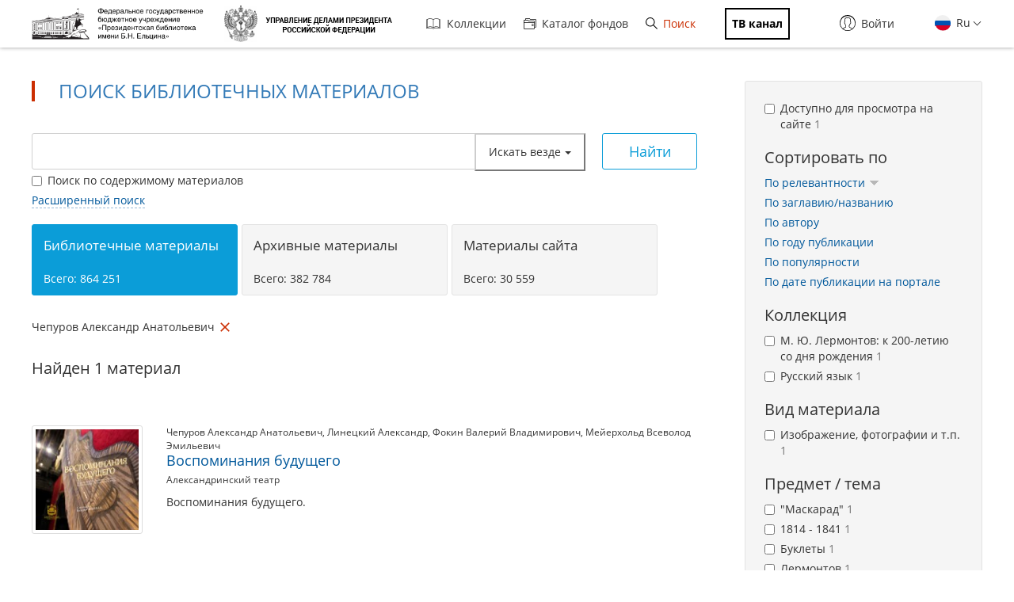

--- FILE ---
content_type: text/css
request_url: https://www.prlib.ru/sites/default/files/css/css_il6eLt7yxGzulStBfq39k_28g7yH_HU_vpcJqtBho38.css
body_size: 46462
content:
html{font-family:sans-serif;-ms-text-size-adjust:100%;-webkit-text-size-adjust:100%;}body{margin:0;}article,aside,details,figcaption,figure,footer,header,hgroup,main,menu,nav,section,summary{display:block;}audio,canvas,progress,video{display:inline-block;vertical-align:baseline;}audio:not([controls]){display:none;height:0;}[hidden],template{display:none;}a{background-color:transparent;}a:active,a:hover{outline:0;}abbr[title]{border-bottom:1px dotted;}b,strong{font-weight:bold;}dfn{font-style:italic;}h1{font-size:2em;margin:0.67em 0;}mark{background:#ff0;color:#000;}small{font-size:80%;}sub,sup{font-size:75%;line-height:0;position:relative;vertical-align:baseline;}sup{top:-0.5em;}sub{bottom:-0.25em;}img{border:0;}svg:not(:root){overflow:hidden;}figure{margin:1em 40px;}hr{box-sizing:content-box;height:0;}pre{overflow:auto;}code,kbd,pre,samp{font-family:monospace,monospace;font-size:1em;}button,input,optgroup,select,textarea{color:inherit;font:inherit;margin:0;}button{overflow:visible;}button,select{text-transform:none;}button,html input[type="button"],input[type="reset"],input[type="submit"]{-webkit-appearance:button;cursor:pointer;}button[disabled],html input[disabled]{cursor:default;}button::-moz-focus-inner,input::-moz-focus-inner{border:0;padding:0;}input{line-height:normal;}input[type="checkbox"],input[type="radio"]{box-sizing:border-box;padding:0;}input[type="number"]::-webkit-inner-spin-button,input[type="number"]::-webkit-outer-spin-button{height:auto;}input[type="search"]{-webkit-appearance:textfield;box-sizing:content-box;}input[type="search"]::-webkit-search-cancel-button,input[type="search"]::-webkit-search-decoration{-webkit-appearance:none;}fieldset{border:1px solid #c0c0c0;margin:0 2px;padding:0.35em 0.625em 0.75em;}legend{border:0;padding:0;}textarea{overflow:auto;}optgroup{font-weight:bold;}table{border-collapse:collapse;border-spacing:0;}td,th{padding:0;}@media print{*,*:before,*:after{background:transparent !important;color:#000 !important;box-shadow:none !important;text-shadow:none !important;}a,a:visited{text-decoration:underline;}a[href]:after{content:" (" attr(href) ")";}abbr[title]:after{content:" (" attr(title) ")";}a[href^="#"]:after,a[href^="javascript:"]:after{content:"";}pre,blockquote{border:1px solid #999;page-break-inside:avoid;}thead{display:table-header-group;}tr,img{page-break-inside:avoid;}img{max-width:100% !important;}p,h2,h3{orphans:3;widows:3;}h2,h3{page-break-after:avoid;}.navbar{display:none;}.btn > .caret,.dropup > .btn > .caret{border-top-color:#000 !important;}.label{border:1px solid #000;}.table{border-collapse:collapse !important;}.table td,.table th{background-color:#fff !important;}.table-bordered th,.table-bordered td{border:1px solid #ddd !important;}}@font-face{font-family:'Glyphicons Halflings';src:url(/sites/all/themes/prlib3/fonts/glyphicons-halflings-regular.eot);src:url(/sites/all/themes/prlib3/fonts/glyphicons-halflings-regular.eot?#iefix) format('embedded-opentype'),url(/sites/all/themes/prlib3/fonts/glyphicons-halflings-regular.woff2) format('woff2'),url(/sites/all/themes/prlib3/fonts/glyphicons-halflings-regular.woff) format('woff'),url(/sites/all/themes/prlib3/fonts/glyphicons-halflings-regular.ttf) format('truetype'),url(/sites/all/themes/prlib3/fonts/glyphicons-halflings-regular.svg#glyphicons_halflingsregular) format('svg');}.glyphicon{position:relative;top:1px;display:inline-block;font-family:'Glyphicons Halflings';font-style:normal;font-weight:normal;line-height:1;-webkit-font-smoothing:antialiased;-moz-osx-font-smoothing:grayscale;}.glyphicon-asterisk:before{content:"\002a";}.glyphicon-plus:before{content:"\002b";}.glyphicon-euro:before,.glyphicon-eur:before{content:"\20ac";}.glyphicon-minus:before{content:"\2212";}.glyphicon-cloud:before{content:"\2601";}.glyphicon-envelope:before{content:"\2709";}.glyphicon-pencil:before{content:"\270f";}.glyphicon-glass:before{content:"\e001";}.glyphicon-music:before{content:"\e002";}.glyphicon-search:before{content:"\e003";}.glyphicon-heart:before{content:"\e005";}.glyphicon-star:before{content:"\e006";}.glyphicon-star-empty:before{content:"\e007";}.glyphicon-user:before{content:"\e008";}.glyphicon-film:before{content:"\e009";}.glyphicon-th-large:before{content:"\e010";}.glyphicon-th:before{content:"\e011";}.glyphicon-th-list:before{content:"\e012";}.glyphicon-ok:before{content:"\e013";}.glyphicon-remove:before{content:"\e014";}.glyphicon-zoom-in:before{content:"\e015";}.glyphicon-zoom-out:before{content:"\e016";}.glyphicon-off:before{content:"\e017";}.glyphicon-signal:before{content:"\e018";}.glyphicon-cog:before{content:"\e019";}.glyphicon-trash:before{content:"\e020";}.glyphicon-home:before{content:"\e021";}.glyphicon-file:before{content:"\e022";}.glyphicon-time:before{content:"\e023";}.glyphicon-road:before{content:"\e024";}.glyphicon-download-alt:before{content:"\e025";}.glyphicon-download:before{content:"\e026";}.glyphicon-upload:before{content:"\e027";}.glyphicon-inbox:before{content:"\e028";}.glyphicon-play-circle:before{content:"\e029";}.glyphicon-repeat:before{content:"\e030";}.glyphicon-refresh:before{content:"\e031";}.glyphicon-list-alt:before{content:"\e032";}.glyphicon-lock:before{content:"\e033";}.glyphicon-flag:before{content:"\e034";}.glyphicon-headphones:before{content:"\e035";}.glyphicon-volume-off:before{content:"\e036";}.glyphicon-volume-down:before{content:"\e037";}.glyphicon-volume-up:before{content:"\e038";}.glyphicon-qrcode:before{content:"\e039";}.glyphicon-barcode:before{content:"\e040";}.glyphicon-tag:before{content:"\e041";}.glyphicon-tags:before{content:"\e042";}.glyphicon-book:before{content:"\e043";}.glyphicon-bookmark:before{content:"\e044";}.glyphicon-print:before{content:"\e045";}.glyphicon-camera:before{content:"\e046";}.glyphicon-font:before{content:"\e047";}.glyphicon-bold:before{content:"\e048";}.glyphicon-italic:before{content:"\e049";}.glyphicon-text-height:before{content:"\e050";}.glyphicon-text-width:before{content:"\e051";}.glyphicon-align-left:before{content:"\e052";}.glyphicon-align-center:before{content:"\e053";}.glyphicon-align-right:before{content:"\e054";}.glyphicon-align-justify:before{content:"\e055";}.glyphicon-list:before{content:"\e056";}.glyphicon-indent-left:before{content:"\e057";}.glyphicon-indent-right:before{content:"\e058";}.glyphicon-facetime-video:before{content:"\e059";}.glyphicon-picture:before{content:"\e060";}.glyphicon-map-marker:before{content:"\e062";}.glyphicon-adjust:before{content:"\e063";}.glyphicon-tint:before{content:"\e064";}.glyphicon-edit:before{content:"\e065";}.glyphicon-share:before{content:"\e066";}.glyphicon-check:before{content:"\e067";}.glyphicon-move:before{content:"\e068";}.glyphicon-step-backward:before{content:"\e069";}.glyphicon-fast-backward:before{content:"\e070";}.glyphicon-backward:before{content:"\e071";}.glyphicon-play:before{content:"\e072";}.glyphicon-pause:before{content:"\e073";}.glyphicon-stop:before{content:"\e074";}.glyphicon-forward:before{content:"\e075";}.glyphicon-fast-forward:before{content:"\e076";}.glyphicon-step-forward:before{content:"\e077";}.glyphicon-eject:before{content:"\e078";}.glyphicon-chevron-left:before{content:"\e079";}.glyphicon-chevron-right:before{content:"\e080";}.glyphicon-plus-sign:before{content:"\e081";}.glyphicon-minus-sign:before{content:"\e082";}.glyphicon-remove-sign:before{content:"\e083";}.glyphicon-ok-sign:before{content:"\e084";}.glyphicon-question-sign:before{content:"\e085";}.glyphicon-info-sign:before{content:"\e086";}.glyphicon-screenshot:before{content:"\e087";}.glyphicon-remove-circle:before{content:"\e088";}.glyphicon-ok-circle:before{content:"\e089";}.glyphicon-ban-circle:before{content:"\e090";}.glyphicon-arrow-left:before{content:"\e091";}.glyphicon-arrow-right:before{content:"\e092";}.glyphicon-arrow-up:before{content:"\e093";}.glyphicon-arrow-down:before{content:"\e094";}.glyphicon-share-alt:before{content:"\e095";}.glyphicon-resize-full:before{content:"\e096";}.glyphicon-resize-small:before{content:"\e097";}.glyphicon-exclamation-sign:before{content:"\e101";}.glyphicon-gift:before{content:"\e102";}.glyphicon-leaf:before{content:"\e103";}.glyphicon-fire:before{content:"\e104";}.glyphicon-eye-open:before{content:"\e105";}.glyphicon-eye-close:before{content:"\e106";}.glyphicon-warning-sign:before{content:"\e107";}.glyphicon-plane:before{content:"\e108";}.glyphicon-calendar:before{content:"\e109";}.glyphicon-random:before{content:"\e110";}.glyphicon-comment:before{content:"\e111";}.glyphicon-magnet:before{content:"\e112";}.glyphicon-chevron-up:before{content:"\e113";}.glyphicon-chevron-down:before{content:"\e114";}.glyphicon-retweet:before{content:"\e115";}.glyphicon-shopping-cart:before{content:"\e116";}.glyphicon-folder-close:before{content:"\e117";}.glyphicon-folder-open:before{content:"\e118";}.glyphicon-resize-vertical:before{content:"\e119";}.glyphicon-resize-horizontal:before{content:"\e120";}.glyphicon-hdd:before{content:"\e121";}.glyphicon-bullhorn:before{content:"\e122";}.glyphicon-bell:before{content:"\e123";}.glyphicon-certificate:before{content:"\e124";}.glyphicon-thumbs-up:before{content:"\e125";}.glyphicon-thumbs-down:before{content:"\e126";}.glyphicon-hand-right:before{content:"\e127";}.glyphicon-hand-left:before{content:"\e128";}.glyphicon-hand-up:before{content:"\e129";}.glyphicon-hand-down:before{content:"\e130";}.glyphicon-circle-arrow-right:before{content:"\e131";}.glyphicon-circle-arrow-left:before{content:"\e132";}.glyphicon-circle-arrow-up:before{content:"\e133";}.glyphicon-circle-arrow-down:before{content:"\e134";}.glyphicon-globe:before{content:"\e135";}.glyphicon-wrench:before{content:"\e136";}.glyphicon-tasks:before{content:"\e137";}.glyphicon-filter:before{content:"\e138";}.glyphicon-briefcase:before{content:"\e139";}.glyphicon-fullscreen:before{content:"\e140";}.glyphicon-dashboard:before{content:"\e141";}.glyphicon-paperclip:before{content:"\e142";}.glyphicon-heart-empty:before{content:"\e143";}.glyphicon-link:before{content:"\e144";}.glyphicon-phone:before{content:"\e145";}.glyphicon-pushpin:before{content:"\e146";}.glyphicon-usd:before{content:"\e148";}.glyphicon-gbp:before{content:"\e149";}.glyphicon-sort:before{content:"\e150";}.glyphicon-sort-by-alphabet:before{content:"\e151";}.glyphicon-sort-by-alphabet-alt:before{content:"\e152";}.glyphicon-sort-by-order:before{content:"\e153";}.glyphicon-sort-by-order-alt:before{content:"\e154";}.glyphicon-sort-by-attributes:before{content:"\e155";}.glyphicon-sort-by-attributes-alt:before{content:"\e156";}.glyphicon-unchecked:before{content:"\e157";}.glyphicon-expand:before{content:"\e158";}.glyphicon-collapse-down:before{content:"\e159";}.glyphicon-collapse-up:before{content:"\e160";}.glyphicon-log-in:before{content:"\e161";}.glyphicon-flash:before{content:"\e162";}.glyphicon-log-out:before{content:"\e163";}.glyphicon-new-window:before{content:"\e164";}.glyphicon-record:before{content:"\e165";}.glyphicon-save:before{content:"\e166";}.glyphicon-open:before{content:"\e167";}.glyphicon-saved:before{content:"\e168";}.glyphicon-import:before{content:"\e169";}.glyphicon-export:before{content:"\e170";}.glyphicon-send:before{content:"\e171";}.glyphicon-floppy-disk:before{content:"\e172";}.glyphicon-floppy-saved:before{content:"\e173";}.glyphicon-floppy-remove:before{content:"\e174";}.glyphicon-floppy-save:before{content:"\e175";}.glyphicon-floppy-open:before{content:"\e176";}.glyphicon-credit-card:before{content:"\e177";}.glyphicon-transfer:before{content:"\e178";}.glyphicon-cutlery:before{content:"\e179";}.glyphicon-header:before{content:"\e180";}.glyphicon-compressed:before{content:"\e181";}.glyphicon-earphone:before{content:"\e182";}.glyphicon-phone-alt:before{content:"\e183";}.glyphicon-tower:before{content:"\e184";}.glyphicon-stats:before{content:"\e185";}.glyphicon-sd-video:before{content:"\e186";}.glyphicon-hd-video:before{content:"\e187";}.glyphicon-subtitles:before{content:"\e188";}.glyphicon-sound-stereo:before{content:"\e189";}.glyphicon-sound-dolby:before{content:"\e190";}.glyphicon-sound-5-1:before{content:"\e191";}.glyphicon-sound-6-1:before{content:"\e192";}.glyphicon-sound-7-1:before{content:"\e193";}.glyphicon-copyright-mark:before{content:"\e194";}.glyphicon-registration-mark:before{content:"\e195";}.glyphicon-cloud-download:before{content:"\e197";}.glyphicon-cloud-upload:before{content:"\e198";}.glyphicon-tree-conifer:before{content:"\e199";}.glyphicon-tree-deciduous:before{content:"\e200";}.glyphicon-cd:before{content:"\e201";}.glyphicon-save-file:before{content:"\e202";}.glyphicon-open-file:before{content:"\e203";}.glyphicon-level-up:before{content:"\e204";}.glyphicon-copy:before{content:"\e205";}.glyphicon-paste:before{content:"\e206";}.glyphicon-alert:before{content:"\e209";}.glyphicon-equalizer:before{content:"\e210";}.glyphicon-king:before{content:"\e211";}.glyphicon-queen:before{content:"\e212";}.glyphicon-pawn:before{content:"\e213";}.glyphicon-bishop:before{content:"\e214";}.glyphicon-knight:before{content:"\e215";}.glyphicon-baby-formula:before{content:"\e216";}.glyphicon-tent:before{content:"\26fa";}.glyphicon-blackboard:before{content:"\e218";}.glyphicon-bed:before{content:"\e219";}.glyphicon-apple:before{content:"\f8ff";}.glyphicon-erase:before{content:"\e221";}.glyphicon-hourglass:before{content:"\231b";}.glyphicon-lamp:before{content:"\e223";}.glyphicon-duplicate:before{content:"\e224";}.glyphicon-piggy-bank:before{content:"\e225";}.glyphicon-scissors:before{content:"\e226";}.glyphicon-bitcoin:before{content:"\e227";}.glyphicon-btc:before{content:"\e227";}.glyphicon-xbt:before{content:"\e227";}.glyphicon-yen:before{content:"\00a5";}.glyphicon-jpy:before{content:"\00a5";}.glyphicon-ruble:before{content:"\20bd";}.glyphicon-rub:before{content:"\20bd";}.glyphicon-scale:before{content:"\e230";}.glyphicon-ice-lolly:before{content:"\e231";}.glyphicon-ice-lolly-tasted:before{content:"\e232";}.glyphicon-education:before{content:"\e233";}.glyphicon-option-horizontal:before{content:"\e234";}.glyphicon-option-vertical:before{content:"\e235";}.glyphicon-menu-hamburger:before{content:"\e236";}.glyphicon-modal-window:before{content:"\e237";}.glyphicon-oil:before{content:"\e238";}.glyphicon-grain:before{content:"\e239";}.glyphicon-sunglasses:before{content:"\e240";}.glyphicon-text-size:before{content:"\e241";}.glyphicon-text-color:before{content:"\e242";}.glyphicon-text-background:before{content:"\e243";}.glyphicon-object-align-top:before{content:"\e244";}.glyphicon-object-align-bottom:before{content:"\e245";}.glyphicon-object-align-horizontal:before{content:"\e246";}.glyphicon-object-align-left:before{content:"\e247";}.glyphicon-object-align-vertical:before{content:"\e248";}.glyphicon-object-align-right:before{content:"\e249";}.glyphicon-triangle-right:before{content:"\e250";}.glyphicon-triangle-left:before{content:"\e251";}.glyphicon-triangle-bottom:before{content:"\e252";}.glyphicon-triangle-top:before{content:"\e253";}.glyphicon-console:before{content:"\e254";}.glyphicon-superscript:before{content:"\e255";}.glyphicon-subscript:before{content:"\e256";}.glyphicon-menu-left:before{content:"\e257";}.glyphicon-menu-right:before{content:"\e258";}.glyphicon-menu-down:before{content:"\e259";}.glyphicon-menu-up:before{content:"\e260";}*{-webkit-box-sizing:border-box;-moz-box-sizing:border-box;box-sizing:border-box;}*:before,*:after{-webkit-box-sizing:border-box;-moz-box-sizing:border-box;box-sizing:border-box;}html{font-size:10px;-webkit-tap-highlight-color:rgba(0,0,0,0);}body{font-family:'Open Sans','Helvetica Neue',Helvetica,Arial,sans-serif;font-size:14px;line-height:1.42857143;color:#333333;background-color:#fff;}input,button,select,textarea{font-family:inherit;font-size:inherit;line-height:inherit;}a{color:#00589b;text-decoration:none;}a:hover,a:focus{color:#cb2e02;text-decoration:none;}a:focus{outline:thin dotted;outline:5px auto -webkit-focus-ring-color;outline-offset:-2px;}figure{margin:0;}img{vertical-align:middle;}.img-responsive,.thumbnail > img,.thumbnail a > img,.carousel-inner > .item > img,.carousel-inner > .item > a > img{display:block;max-width:100%;height:auto;}.img-rounded{border-radius:3px;}.img-thumbnail{padding:4px;line-height:1.42857143;background-color:#fff;border:1px solid #ddd;border-radius:3px;-webkit-transition:all 0.2s ease-in-out;-o-transition:all 0.2s ease-in-out;transition:all 0.2s ease-in-out;display:inline-block;max-width:100%;height:auto;}.img-circle{border-radius:50%;}hr{margin-top:20px;margin-bottom:20px;border:0;border-top:1px solid #eeeeee;}.sr-only{position:absolute;width:1px;height:1px;margin:-1px;padding:0;overflow:hidden;clip:rect(0,0,0,0);border:0;}.sr-only-focusable:active,.sr-only-focusable:focus{position:static;width:auto;height:auto;margin:0;overflow:visible;clip:auto;}[role="button"]{cursor:pointer;}h1,h2,h3,h4,h5,h6,.h1,.h2,.h3,.h4,.h5,.h6{font-family:'Open Sans',sans-serif;font-weight:normal;line-height:1.1;color:inherit;}h1 small,h2 small,h3 small,h4 small,h5 small,h6 small,.h1 small,.h2 small,.h3 small,.h4 small,.h5 small,.h6 small,h1 .small,h2 .small,h3 .small,h4 .small,h5 .small,h6 .small,.h1 .small,.h2 .small,.h3 .small,.h4 .small,.h5 .small,.h6 .small{font-weight:normal;line-height:1;color:#777777;}h1,.h1,h2,.h2,h3,.h3{margin-top:20px;margin-bottom:10px;}h1 small,.h1 small,h2 small,.h2 small,h3 small,.h3 small,h1 .small,.h1 .small,h2 .small,.h2 .small,h3 .small,.h3 .small{font-size:65%;}h4,.h4,h5,.h5,h6,.h6{margin-top:10px;margin-bottom:10px;}h4 small,.h4 small,h5 small,.h5 small,h6 small,.h6 small,h4 .small,.h4 .small,h5 .small,.h5 .small,h6 .small,.h6 .small{font-size:75%;}h1,.h1{font-size:36px;}h2,.h2{font-size:30px;}h3,.h3{font-size:24px;}h4,.h4{font-size:18px;}h5,.h5{font-size:14px;}h6,.h6{font-size:12px;}p{margin:0 0 10px;}.lead{margin-bottom:20px;font-size:16px;font-weight:300;line-height:1.4;}@media (min-width:768px){.lead{font-size:21px;}}small,.small{font-size:85%;}mark,.mark{background-color:#fcf8e3;padding:0.2em;}.text-left{text-align:left;}.text-right{text-align:right;}.text-center{text-align:center;}.text-justify{text-align:justify;}.text-nowrap{white-space:nowrap;}.text-lowercase{text-transform:lowercase;}.text-uppercase{text-transform:uppercase;}.text-capitalize{text-transform:capitalize;}.text-muted{color:#777777;}.text-primary{color:#337ab7;}a.text-primary:hover,a.text-primary:focus{color:#286090;}.text-success{color:#3c763d;}a.text-success:hover,a.text-success:focus{color:#2b542c;}.text-info{color:#31708f;}a.text-info:hover,a.text-info:focus{color:#245269;}.text-warning{color:#8a6d3b;}a.text-warning:hover,a.text-warning:focus{color:#66512c;}.text-danger{color:#a94442;}a.text-danger:hover,a.text-danger:focus{color:#843534;}.bg-primary{color:#fff;background-color:#337ab7;}a.bg-primary:hover,a.bg-primary:focus{background-color:#286090;}.bg-success{background-color:#dff0d8;}a.bg-success:hover,a.bg-success:focus{background-color:#c1e2b3;}.bg-info{background-color:#d9edf7;}a.bg-info:hover,a.bg-info:focus{background-color:#afd9ee;}.bg-warning{background-color:#fcf8e3;}a.bg-warning:hover,a.bg-warning:focus{background-color:#f7ecb5;}.bg-danger{background-color:#f2dede;}a.bg-danger:hover,a.bg-danger:focus{background-color:#e4b9b9;}.page-header{padding-bottom:9px;margin:40px 0 20px;border-bottom:1px solid #eeeeee;}ul,ol{margin-top:0;margin-bottom:10px;}ul ul,ol ul,ul ol,ol ol{margin-bottom:0;}.list-unstyled{padding-left:0;list-style:none;}.list-inline{padding-left:0;list-style:none;margin-left:-5px;}.list-inline > li{display:inline-block;padding-left:5px;padding-right:5px;}dl{margin-top:0;margin-bottom:20px;}dt,dd{line-height:1.42857143;}dt{font-weight:bold;}dd{margin-left:0;}@media (min-width:768px){.dl-horizontal dt{float:left;width:160px;clear:left;text-align:right;overflow:hidden;text-overflow:ellipsis;white-space:nowrap;}.dl-horizontal dd{margin-left:180px;}}abbr[title],abbr[data-original-title]{cursor:help;border-bottom:1px dotted #777777;}.initialism{font-size:90%;text-transform:uppercase;}blockquote{padding:10px 20px;margin:0 0 20px;font-size:17.5px;border-left:5px solid #eeeeee;}blockquote p:last-child,blockquote ul:last-child,blockquote ol:last-child{margin-bottom:0;}blockquote footer,blockquote small,blockquote .small{display:block;font-size:80%;line-height:1.42857143;color:#777777;}blockquote footer:before,blockquote small:before,blockquote .small:before{content:'\2014 \00A0';}.blockquote-reverse,blockquote.pull-right{padding-right:15px;padding-left:0;border-right:5px solid #eeeeee;border-left:0;text-align:right;}.blockquote-reverse footer:before,blockquote.pull-right footer:before,.blockquote-reverse small:before,blockquote.pull-right small:before,.blockquote-reverse .small:before,blockquote.pull-right .small:before{content:'';}.blockquote-reverse footer:after,blockquote.pull-right footer:after,.blockquote-reverse small:after,blockquote.pull-right small:after,.blockquote-reverse .small:after,blockquote.pull-right .small:after{content:'\00A0 \2014';}address{margin-bottom:20px;font-style:normal;line-height:1.42857143;}code,kbd,pre,samp{font-family:Menlo,Monaco,Consolas,"Courier New",monospace;}code{padding:2px 4px;font-size:90%;color:#c7254e;background-color:#f9f2f4;border-radius:3px;}kbd{padding:2px 4px;font-size:90%;color:#fff;background-color:#333;border-radius:3px;box-shadow:inset 0 -1px 0 rgba(0,0,0,0.25);}kbd kbd{padding:0;font-size:100%;font-weight:bold;box-shadow:none;}pre{display:block;padding:9.5px;margin:0 0 10px;font-size:13px;line-height:1.42857143;word-break:break-all;word-wrap:break-word;color:#333333;background-color:#f5f5f5;border:1px solid #ccc;border-radius:3px;}pre code{padding:0;font-size:inherit;color:inherit;white-space:pre-wrap;background-color:transparent;border-radius:0;}.pre-scrollable{max-height:340px;overflow-y:scroll;}.container{margin-right:auto;margin-left:auto;padding-left:15px;padding-right:15px;}@media (min-width:768px){.container{width:750px;}}@media (min-width:992px){.container{width:970px;}}@media (min-width:1200px){.container{width:1170px;}}.container-fluid{margin-right:auto;margin-left:auto;padding-left:15px;padding-right:15px;}.row{margin-left:-15px;margin-right:-15px;}.col-xs-1,.col-sm-1,.col-md-1,.col-lg-1,.col-xs-2,.col-sm-2,.col-md-2,.col-lg-2,.col-xs-3,.col-sm-3,.col-md-3,.col-lg-3,.col-xs-4,.col-sm-4,.col-md-4,.col-lg-4,.col-xs-5,.col-sm-5,.col-md-5,.col-lg-5,.col-xs-6,.col-sm-6,.col-md-6,.col-lg-6,.col-xs-7,.col-sm-7,.col-md-7,.col-lg-7,.col-xs-8,.col-sm-8,.col-md-8,.col-lg-8,.col-xs-9,.col-sm-9,.col-md-9,.col-lg-9,.col-xs-10,.col-sm-10,.col-md-10,.col-lg-10,.col-xs-11,.col-sm-11,.col-md-11,.col-lg-11,.col-xs-12,.col-sm-12,.col-md-12,.col-lg-12{position:relative;min-height:1px;padding-left:15px;padding-right:15px;}.col-xs-1,.col-xs-2,.col-xs-3,.col-xs-4,.col-xs-5,.col-xs-6,.col-xs-7,.col-xs-8,.col-xs-9,.col-xs-10,.col-xs-11,.col-xs-12{float:left;}.col-xs-12{width:100%;}.col-xs-11{width:91.66666667%;}.col-xs-10{width:83.33333333%;}.col-xs-9{width:75%;}.col-xs-8{width:66.66666667%;}.col-xs-7{width:58.33333333%;}.col-xs-6{width:50%;}.col-xs-5{width:41.66666667%;}.col-xs-4{width:33.33333333%;}.col-xs-3{width:25%;}.col-xs-2{width:16.66666667%;}.col-xs-1{width:8.33333333%;}.col-xs-pull-12{right:100%;}.col-xs-pull-11{right:91.66666667%;}.col-xs-pull-10{right:83.33333333%;}.col-xs-pull-9{right:75%;}.col-xs-pull-8{right:66.66666667%;}.col-xs-pull-7{right:58.33333333%;}.col-xs-pull-6{right:50%;}.col-xs-pull-5{right:41.66666667%;}.col-xs-pull-4{right:33.33333333%;}.col-xs-pull-3{right:25%;}.col-xs-pull-2{right:16.66666667%;}.col-xs-pull-1{right:8.33333333%;}.col-xs-pull-0{right:auto;}.col-xs-push-12{left:100%;}.col-xs-push-11{left:91.66666667%;}.col-xs-push-10{left:83.33333333%;}.col-xs-push-9{left:75%;}.col-xs-push-8{left:66.66666667%;}.col-xs-push-7{left:58.33333333%;}.col-xs-push-6{left:50%;}.col-xs-push-5{left:41.66666667%;}.col-xs-push-4{left:33.33333333%;}.col-xs-push-3{left:25%;}.col-xs-push-2{left:16.66666667%;}.col-xs-push-1{left:8.33333333%;}.col-xs-push-0{left:auto;}.col-xs-offset-12{margin-left:100%;}.col-xs-offset-11{margin-left:91.66666667%;}.col-xs-offset-10{margin-left:83.33333333%;}.col-xs-offset-9{margin-left:75%;}.col-xs-offset-8{margin-left:66.66666667%;}.col-xs-offset-7{margin-left:58.33333333%;}.col-xs-offset-6{margin-left:50%;}.col-xs-offset-5{margin-left:41.66666667%;}.col-xs-offset-4{margin-left:33.33333333%;}.col-xs-offset-3{margin-left:25%;}.col-xs-offset-2{margin-left:16.66666667%;}.col-xs-offset-1{margin-left:8.33333333%;}.col-xs-offset-0{margin-left:0%;}@media (min-width:768px){.col-sm-1,.col-sm-2,.col-sm-3,.col-sm-4,.col-sm-5,.col-sm-6,.col-sm-7,.col-sm-8,.col-sm-9,.col-sm-10,.col-sm-11,.col-sm-12{float:left;}.col-sm-12{width:100%;}.col-sm-11{width:91.66666667%;}.col-sm-10{width:83.33333333%;}.col-sm-9{width:75%;}.col-sm-8{width:66.66666667%;}.col-sm-7{width:58.33333333%;}.col-sm-6{width:50%;}.col-sm-5{width:41.66666667%;}.col-sm-4{width:33.33333333%;}.col-sm-3{width:25%;}.col-sm-2{width:16.66666667%;}.col-sm-1{width:8.33333333%;}.col-sm-pull-12{right:100%;}.col-sm-pull-11{right:91.66666667%;}.col-sm-pull-10{right:83.33333333%;}.col-sm-pull-9{right:75%;}.col-sm-pull-8{right:66.66666667%;}.col-sm-pull-7{right:58.33333333%;}.col-sm-pull-6{right:50%;}.col-sm-pull-5{right:41.66666667%;}.col-sm-pull-4{right:33.33333333%;}.col-sm-pull-3{right:25%;}.col-sm-pull-2{right:16.66666667%;}.col-sm-pull-1{right:8.33333333%;}.col-sm-pull-0{right:auto;}.col-sm-push-12{left:100%;}.col-sm-push-11{left:91.66666667%;}.col-sm-push-10{left:83.33333333%;}.col-sm-push-9{left:75%;}.col-sm-push-8{left:66.66666667%;}.col-sm-push-7{left:58.33333333%;}.col-sm-push-6{left:50%;}.col-sm-push-5{left:41.66666667%;}.col-sm-push-4{left:33.33333333%;}.col-sm-push-3{left:25%;}.col-sm-push-2{left:16.66666667%;}.col-sm-push-1{left:8.33333333%;}.col-sm-push-0{left:auto;}.col-sm-offset-12{margin-left:100%;}.col-sm-offset-11{margin-left:91.66666667%;}.col-sm-offset-10{margin-left:83.33333333%;}.col-sm-offset-9{margin-left:75%;}.col-sm-offset-8{margin-left:66.66666667%;}.col-sm-offset-7{margin-left:58.33333333%;}.col-sm-offset-6{margin-left:50%;}.col-sm-offset-5{margin-left:41.66666667%;}.col-sm-offset-4{margin-left:33.33333333%;}.col-sm-offset-3{margin-left:25%;}.col-sm-offset-2{margin-left:16.66666667%;}.col-sm-offset-1{margin-left:8.33333333%;}.col-sm-offset-0{margin-left:0%;}}@media (min-width:992px){.col-md-1,.col-md-2,.col-md-3,.col-md-4,.col-md-5,.col-md-6,.col-md-7,.col-md-8,.col-md-9,.col-md-10,.col-md-11,.col-md-12{float:left;}.col-md-12{width:100%;}.col-md-11{width:91.66666667%;}.col-md-10{width:83.33333333%;}.col-md-9{width:75%;}.col-md-8{width:66.66666667%;}.col-md-7{width:58.33333333%;}.col-md-6{width:50%;}.col-md-5{width:41.66666667%;}.col-md-4{width:33.33333333%;}.col-md-3{width:25%;}.col-md-2{width:16.66666667%;}.col-md-1{width:8.33333333%;}.col-md-pull-12{right:100%;}.col-md-pull-11{right:91.66666667%;}.col-md-pull-10{right:83.33333333%;}.col-md-pull-9{right:75%;}.col-md-pull-8{right:66.66666667%;}.col-md-pull-7{right:58.33333333%;}.col-md-pull-6{right:50%;}.col-md-pull-5{right:41.66666667%;}.col-md-pull-4{right:33.33333333%;}.col-md-pull-3{right:25%;}.col-md-pull-2{right:16.66666667%;}.col-md-pull-1{right:8.33333333%;}.col-md-pull-0{right:auto;}.col-md-push-12{left:100%;}.col-md-push-11{left:91.66666667%;}.col-md-push-10{left:83.33333333%;}.col-md-push-9{left:75%;}.col-md-push-8{left:66.66666667%;}.col-md-push-7{left:58.33333333%;}.col-md-push-6{left:50%;}.col-md-push-5{left:41.66666667%;}.col-md-push-4{left:33.33333333%;}.col-md-push-3{left:25%;}.col-md-push-2{left:16.66666667%;}.col-md-push-1{left:8.33333333%;}.col-md-push-0{left:auto;}.col-md-offset-12{margin-left:100%;}.col-md-offset-11{margin-left:91.66666667%;}.col-md-offset-10{margin-left:83.33333333%;}.col-md-offset-9{margin-left:75%;}.col-md-offset-8{margin-left:66.66666667%;}.col-md-offset-7{margin-left:58.33333333%;}.col-md-offset-6{margin-left:50%;}.col-md-offset-5{margin-left:41.66666667%;}.col-md-offset-4{margin-left:33.33333333%;}.col-md-offset-3{margin-left:25%;}.col-md-offset-2{margin-left:16.66666667%;}.col-md-offset-1{margin-left:8.33333333%;}.col-md-offset-0{margin-left:0%;}}@media (min-width:1200px){.col-lg-1,.col-lg-2,.col-lg-3,.col-lg-4,.col-lg-5,.col-lg-6,.col-lg-7,.col-lg-8,.col-lg-9,.col-lg-10,.col-lg-11,.col-lg-12{float:left;}.col-lg-12{width:100%;}.col-lg-11{width:91.66666667%;}.col-lg-10{width:83.33333333%;}.col-lg-9{width:75%;}.col-lg-8{width:66.66666667%;}.col-lg-7{width:58.33333333%;}.col-lg-6{width:50%;}.col-lg-5{width:41.66666667%;}.col-lg-4{width:33.33333333%;}.col-lg-3{width:25%;}.col-lg-2{width:16.66666667%;}.col-lg-1{width:8.33333333%;}.col-lg-pull-12{right:100%;}.col-lg-pull-11{right:91.66666667%;}.col-lg-pull-10{right:83.33333333%;}.col-lg-pull-9{right:75%;}.col-lg-pull-8{right:66.66666667%;}.col-lg-pull-7{right:58.33333333%;}.col-lg-pull-6{right:50%;}.col-lg-pull-5{right:41.66666667%;}.col-lg-pull-4{right:33.33333333%;}.col-lg-pull-3{right:25%;}.col-lg-pull-2{right:16.66666667%;}.col-lg-pull-1{right:8.33333333%;}.col-lg-pull-0{right:auto;}.col-lg-push-12{left:100%;}.col-lg-push-11{left:91.66666667%;}.col-lg-push-10{left:83.33333333%;}.col-lg-push-9{left:75%;}.col-lg-push-8{left:66.66666667%;}.col-lg-push-7{left:58.33333333%;}.col-lg-push-6{left:50%;}.col-lg-push-5{left:41.66666667%;}.col-lg-push-4{left:33.33333333%;}.col-lg-push-3{left:25%;}.col-lg-push-2{left:16.66666667%;}.col-lg-push-1{left:8.33333333%;}.col-lg-push-0{left:auto;}.col-lg-offset-12{margin-left:100%;}.col-lg-offset-11{margin-left:91.66666667%;}.col-lg-offset-10{margin-left:83.33333333%;}.col-lg-offset-9{margin-left:75%;}.col-lg-offset-8{margin-left:66.66666667%;}.col-lg-offset-7{margin-left:58.33333333%;}.col-lg-offset-6{margin-left:50%;}.col-lg-offset-5{margin-left:41.66666667%;}.col-lg-offset-4{margin-left:33.33333333%;}.col-lg-offset-3{margin-left:25%;}.col-lg-offset-2{margin-left:16.66666667%;}.col-lg-offset-1{margin-left:8.33333333%;}.col-lg-offset-0{margin-left:0%;}}table{background-color:transparent;}caption{padding-top:8px;padding-bottom:8px;color:#777777;text-align:left;}th{text-align:left;}.table{width:100%;max-width:100%;margin-bottom:20px;margin-top:20px;}.table > thead > tr > th,.table > tbody > tr > th,.table > tfoot > tr > th,.table > thead > tr > td,.table > tbody > tr > td,.table > tfoot > tr > td{padding:8px;line-height:1.42857143;vertical-align:top;border-top:1px solid #e6e6e6;}.table > thead > tr > th{vertical-align:bottom;border-bottom:1px solid #e6e6e6;}.table > caption + thead > tr:first-child > th,.table > colgroup + thead > tr:first-child > th,.table > thead:first-child > tr:first-child > th,.table > caption + thead > tr:first-child > td,.table > colgroup + thead > tr:first-child > td,.table > thead:first-child > tr:first-child > td{border-top:0;}.table > tbody + tbody{border-top:1px solid #e6e6e6;}.table .table{background-color:#fff;}.table th a.active img{margin-left:8px;margin-top:-3px;}.table-condensed > thead > tr > th,.table-condensed > tbody > tr > th,.table-condensed > tfoot > tr > th,.table-condensed > thead > tr > td,.table-condensed > tbody > tr > td,.table-condensed > tfoot > tr > td{padding:5px;}.table-bordered{border:1px solid #e6e6e6;}.table-bordered > thead > tr > th,.table-bordered > tbody > tr > th,.table-bordered > tfoot > tr > th,.table-bordered > thead > tr > td,.table-bordered > tbody > tr > td,.table-bordered > tfoot > tr > td{border:1px solid #e6e6e6;}.table-bordered > thead > tr > th,.table-bordered > thead > tr > td{border-bottom-width:2px;}.table-striped > tbody > tr:nth-of-type(odd){background-color:#f9f9f9;}.table-hover > tbody > tr:hover{background-color:#f5f5f5;}table col[class*="col-"]{position:static;float:none;display:table-column;}table td[class*="col-"],table th[class*="col-"]{position:static;float:none;display:table-cell;}.table > thead > tr > td.active,.table > tbody > tr > td.active,.table > tfoot > tr > td.active,.table > thead > tr > th.active,.table > tbody > tr > th.active,.table > tfoot > tr > th.active,.table > thead > tr.active > td,.table > tbody > tr.active > td,.table > tfoot > tr.active > td,.table > thead > tr.active > th,.table > tbody > tr.active > th,.table > tfoot > tr.active > th{background-color:#f5f5f5;}.table-hover > tbody > tr > td.active:hover,.table-hover > tbody > tr > th.active:hover,.table-hover > tbody > tr.active:hover > td,.table-hover > tbody > tr:hover > .active,.table-hover > tbody > tr.active:hover > th{background-color:#e8e8e8;}.table > thead > tr > td.success,.table > tbody > tr > td.success,.table > tfoot > tr > td.success,.table > thead > tr > th.success,.table > tbody > tr > th.success,.table > tfoot > tr > th.success,.table > thead > tr.success > td,.table > tbody > tr.success > td,.table > tfoot > tr.success > td,.table > thead > tr.success > th,.table > tbody > tr.success > th,.table > tfoot > tr.success > th{background-color:#dff0d8;}.table-hover > tbody > tr > td.success:hover,.table-hover > tbody > tr > th.success:hover,.table-hover > tbody > tr.success:hover > td,.table-hover > tbody > tr:hover > .success,.table-hover > tbody > tr.success:hover > th{background-color:#d0e9c6;}.table > thead > tr > td.info,.table > tbody > tr > td.info,.table > tfoot > tr > td.info,.table > thead > tr > th.info,.table > tbody > tr > th.info,.table > tfoot > tr > th.info,.table > thead > tr.info > td,.table > tbody > tr.info > td,.table > tfoot > tr.info > td,.table > thead > tr.info > th,.table > tbody > tr.info > th,.table > tfoot > tr.info > th{background-color:#d9edf7;}.table-hover > tbody > tr > td.info:hover,.table-hover > tbody > tr > th.info:hover,.table-hover > tbody > tr.info:hover > td,.table-hover > tbody > tr:hover > .info,.table-hover > tbody > tr.info:hover > th{background-color:#c4e3f3;}.table > thead > tr > td.warning,.table > tbody > tr > td.warning,.table > tfoot > tr > td.warning,.table > thead > tr > th.warning,.table > tbody > tr > th.warning,.table > tfoot > tr > th.warning,.table > thead > tr.warning > td,.table > tbody > tr.warning > td,.table > tfoot > tr.warning > td,.table > thead > tr.warning > th,.table > tbody > tr.warning > th,.table > tfoot > tr.warning > th{background-color:#fcf8e3;}.table-hover > tbody > tr > td.warning:hover,.table-hover > tbody > tr > th.warning:hover,.table-hover > tbody > tr.warning:hover > td,.table-hover > tbody > tr:hover > .warning,.table-hover > tbody > tr.warning:hover > th{background-color:#faf2cc;}.table > thead > tr > td.danger,.table > tbody > tr > td.danger,.table > tfoot > tr > td.danger,.table > thead > tr > th.danger,.table > tbody > tr > th.danger,.table > tfoot > tr > th.danger,.table > thead > tr.danger > td,.table > tbody > tr.danger > td,.table > tfoot > tr.danger > td,.table > thead > tr.danger > th,.table > tbody > tr.danger > th,.table > tfoot > tr.danger > th{background-color:#f2dede;}.table-hover > tbody > tr > td.danger:hover,.table-hover > tbody > tr > th.danger:hover,.table-hover > tbody > tr.danger:hover > td,.table-hover > tbody > tr:hover > .danger,.table-hover > tbody > tr.danger:hover > th{background-color:#ebcccc;}.table-responsive{overflow-x:auto;min-height:0.01%;}@media screen and (max-width:767px){.table-responsive{width:100%;margin-bottom:15px;overflow-y:hidden;-ms-overflow-style:-ms-autohiding-scrollbar;border:1px solid #e6e6e6;}.table-responsive > .table{margin-bottom:0;}.table-responsive > .table > thead > tr > th,.table-responsive > .table > tbody > tr > th,.table-responsive > .table > tfoot > tr > th,.table-responsive > .table > thead > tr > td,.table-responsive > .table > tbody > tr > td,.table-responsive > .table > tfoot > tr > td{white-space:nowrap;}.table-responsive > .table-bordered{border:0;}.table-responsive > .table-bordered > thead > tr > th:first-child,.table-responsive > .table-bordered > tbody > tr > th:first-child,.table-responsive > .table-bordered > tfoot > tr > th:first-child,.table-responsive > .table-bordered > thead > tr > td:first-child,.table-responsive > .table-bordered > tbody > tr > td:first-child,.table-responsive > .table-bordered > tfoot > tr > td:first-child{border-left:0;}.table-responsive > .table-bordered > thead > tr > th:last-child,.table-responsive > .table-bordered > tbody > tr > th:last-child,.table-responsive > .table-bordered > tfoot > tr > th:last-child,.table-responsive > .table-bordered > thead > tr > td:last-child,.table-responsive > .table-bordered > tbody > tr > td:last-child,.table-responsive > .table-bordered > tfoot > tr > td:last-child{border-right:0;}.table-responsive > .table-bordered > tbody > tr:last-child > th,.table-responsive > .table-bordered > tfoot > tr:last-child > th,.table-responsive > .table-bordered > tbody > tr:last-child > td,.table-responsive > .table-bordered > tfoot > tr:last-child > td{border-bottom:0;}}fieldset{padding:0;margin:0;border:0;min-width:0;}legend{display:block;width:100%;padding:0;margin-bottom:20px;font-size:21px;line-height:inherit;color:#333333;border:0;border-bottom:1px solid #e5e5e5;}label{display:inline-block;max-width:100%;margin-bottom:5px;font-weight:bold;}input[type="search"]{-webkit-box-sizing:border-box;-moz-box-sizing:border-box;box-sizing:border-box;}input[type="radio"],input[type="checkbox"]{margin:4px 0 0;margin-top:1px \9;line-height:normal;}input[type="file"]{display:block;}input[type="range"]{display:block;width:100%;}select[multiple],select[size]{height:auto;}input[type="file"]:focus,input[type="radio"]:focus,input[type="checkbox"]:focus{outline:thin dotted;outline:5px auto -webkit-focus-ring-color;outline-offset:-2px;}output{display:block;padding-top:7px;font-size:14px;line-height:1.42857143;color:#555555;}.form-control{display:block;width:100%;height:34px;padding:6px 12px;font-size:14px;line-height:1.42857143;color:#555555;background-color:#fff;background-image:none;border:1px solid #ccc;border-radius:3px;-webkit-box-shadow:inset 0 1px 1px rgba(0,0,0,0.075);-moz-box-shadow:inset 0 1px 1px rgba(0,0,0,0.075);box-shadow:inset 0 1px 1px rgba(0,0,0,0.075);-webkit-transition:border-color ease-in-out .15s,box-shadow ease-in-out .15s;-o-transition:border-color ease-in-out .15s,box-shadow ease-in-out .15s;transition:border-color ease-in-out .15s,box-shadow ease-in-out .15s;}.form-control:focus{border-color:#66afe9;outline:0;-webkit-box-shadow:inset 0 1px 1px rgba(0,0,0,.075),0 0 8px rgba(102,175,233,0.6);-moz-box-shadow:inset 0 1px 1px rgba(0,0,0,.075),0 0 8px rgba(102,175,233,0.6);box-shadow:inset 0 1px 1px rgba(0,0,0,.075),0 0 8px rgba(102,175,233,0.6);}.form-control::-moz-placeholder{color:#999;opacity:1;}.form-control:-ms-input-placeholder{color:#999;}.form-control::-webkit-input-placeholder{color:#999;}.form-control::-ms-expand{border:0;background-color:transparent;}.form-control[disabled],.form-control[readonly],fieldset[disabled] .form-control{background-color:#eeeeee;opacity:1;}.form-control[disabled],fieldset[disabled] .form-control{cursor:not-allowed;}textarea.form-control{height:auto;}input[type="search"]{-webkit-appearance:none;}@media screen and (-webkit-min-device-pixel-ratio:0){input[type="date"].form-control,input[type="time"].form-control,input[type="datetime-local"].form-control,input[type="month"].form-control{line-height:34px;}input[type="date"].input-sm,input[type="time"].input-sm,input[type="datetime-local"].input-sm,input[type="month"].input-sm,.input-group-sm input[type="date"],.input-group-sm input[type="time"],.input-group-sm input[type="datetime-local"],.input-group-sm input[type="month"]{line-height:30px;}input[type="date"].input-lg,input[type="time"].input-lg,input[type="datetime-local"].input-lg,input[type="month"].input-lg,.input-group-lg input[type="date"],.input-group-lg input[type="time"],.input-group-lg input[type="datetime-local"],.input-group-lg input[type="month"]{line-height:46px;}}.form-group{margin-bottom:15px;}.radio,.checkbox{position:relative;display:block;margin-top:10px;margin-bottom:10px;}.radio label,.checkbox label{min-height:20px;padding-left:20px;margin-bottom:0;font-weight:normal;cursor:pointer;}.radio input[type="radio"],.radio-inline input[type="radio"],.checkbox input[type="checkbox"],.checkbox-inline input[type="checkbox"]{position:absolute;margin-left:-20px;margin-top:4px \9;}.radio + .radio,.checkbox + .checkbox{margin-top:-5px;}.radio-inline,.checkbox-inline{position:relative;display:inline-block;padding-left:20px;margin-bottom:0;vertical-align:middle;font-weight:normal;cursor:pointer;}.radio-inline + .radio-inline,.checkbox-inline + .checkbox-inline{margin-top:0;margin-left:10px;}input[type="radio"][disabled],input[type="checkbox"][disabled],input[type="radio"].disabled,input[type="checkbox"].disabled,fieldset[disabled] input[type="radio"],fieldset[disabled] input[type="checkbox"]{cursor:not-allowed;}.radio-inline.disabled,.checkbox-inline.disabled,fieldset[disabled] .radio-inline,fieldset[disabled] .checkbox-inline{cursor:not-allowed;}.radio.disabled label,.checkbox.disabled label,fieldset[disabled] .radio label,fieldset[disabled] .checkbox label{cursor:not-allowed;}.form-control-static{padding-top:7px;padding-bottom:7px;margin-bottom:0;min-height:34px;}.form-control-static.input-lg,.form-control-static.input-sm{padding-left:0;padding-right:0;}.input-sm{height:30px;padding:5px 10px;font-size:12px;line-height:1.5;border-radius:3px;}select.input-sm{height:30px;line-height:30px;}textarea.input-sm,select[multiple].input-sm{height:auto;}.form-group-sm .form-control{height:30px;padding:5px 10px;font-size:12px;line-height:1.5;border-radius:3px;}.form-group-sm select.form-control{height:30px;line-height:30px;}.form-group-sm textarea.form-control,.form-group-sm select[multiple].form-control{height:auto;}.form-group-sm .form-control-static{height:30px;min-height:32px;padding:6px 10px;font-size:12px;line-height:1.5;}.input-lg{height:46px;padding:10px 16px;font-size:18px;line-height:1.3333333;border-radius:3px;}select.input-lg{height:46px;line-height:46px;}textarea.input-lg,select[multiple].input-lg{height:auto;}.form-group-lg .form-control{height:46px;padding:10px 16px;font-size:18px;line-height:1.3333333;border-radius:3px;}.form-group-lg select.form-control{height:46px;line-height:46px;}.form-group-lg textarea.form-control,.form-group-lg select[multiple].form-control{height:auto;}.form-group-lg .form-control-static{height:46px;min-height:38px;padding:11px 16px;font-size:18px;line-height:1.3333333;}.has-feedback{position:relative;}.has-feedback .form-control{padding-right:42.5px;}.form-control-feedback{position:absolute;top:0;right:0;z-index:2;display:block;width:34px;height:34px;line-height:34px;text-align:center;pointer-events:none;}.input-lg + .form-control-feedback,.input-group-lg + .form-control-feedback,.form-group-lg .form-control + .form-control-feedback{width:46px;height:46px;line-height:46px;}.input-sm + .form-control-feedback,.input-group-sm + .form-control-feedback,.form-group-sm .form-control + .form-control-feedback{width:30px;height:30px;line-height:30px;}.has-success .help-block,.has-success .control-label,.has-success .radio,.has-success .checkbox,.has-success .radio-inline,.has-success .checkbox-inline,.has-success.radio label,.has-success.checkbox label,.has-success.radio-inline label,.has-success.checkbox-inline label{color:#3c763d;}.has-success .form-control{border-color:#3c763d;-webkit-box-shadow:inset 0 1px 1px rgba(0,0,0,0.075);-moz-box-shadow:inset 0 1px 1px rgba(0,0,0,0.075);box-shadow:inset 0 1px 1px rgba(0,0,0,0.075);}.has-success .form-control:focus{border-color:#2b542c;-webkit-box-shadow:inset 0 1px 1px rgba(0,0,0,0.075),0 0 6px #67b168;-moz-box-shadow:inset 0 1px 1px rgba(0,0,0,0.075),0 0 6px #67b168;box-shadow:inset 0 1px 1px rgba(0,0,0,0.075),0 0 6px #67b168;}.has-success .input-group-addon{color:#3c763d;border-color:#3c763d;background-color:#dff0d8;}.has-success .form-control-feedback{color:#3c763d;}.has-warning .help-block,.has-warning .control-label,.has-warning .radio,.has-warning .checkbox,.has-warning .radio-inline,.has-warning .checkbox-inline,.has-warning.radio label,.has-warning.checkbox label,.has-warning.radio-inline label,.has-warning.checkbox-inline label{color:#8a6d3b;}.has-warning .form-control{border-color:#8a6d3b;-webkit-box-shadow:inset 0 1px 1px rgba(0,0,0,0.075);-moz-box-shadow:inset 0 1px 1px rgba(0,0,0,0.075);box-shadow:inset 0 1px 1px rgba(0,0,0,0.075);}.has-warning .form-control:focus{border-color:#66512c;-webkit-box-shadow:inset 0 1px 1px rgba(0,0,0,0.075),0 0 6px #c0a16b;-moz-box-shadow:inset 0 1px 1px rgba(0,0,0,0.075),0 0 6px #c0a16b;box-shadow:inset 0 1px 1px rgba(0,0,0,0.075),0 0 6px #c0a16b;}.has-warning .input-group-addon{color:#8a6d3b;border-color:#8a6d3b;background-color:#fcf8e3;}.has-warning .form-control-feedback{color:#8a6d3b;}.has-error .help-block,.has-error .control-label,.has-error .radio,.has-error .checkbox,.has-error .radio-inline,.has-error .checkbox-inline,.has-error.radio label,.has-error.checkbox label,.has-error.radio-inline label,.has-error.checkbox-inline label{color:#a94442;}.has-error .form-control{border-color:#a94442;-webkit-box-shadow:inset 0 1px 1px rgba(0,0,0,0.075);-moz-box-shadow:inset 0 1px 1px rgba(0,0,0,0.075);box-shadow:inset 0 1px 1px rgba(0,0,0,0.075);}.has-error .form-control:focus{border-color:#843534;-webkit-box-shadow:inset 0 1px 1px rgba(0,0,0,0.075),0 0 6px #ce8483;-moz-box-shadow:inset 0 1px 1px rgba(0,0,0,0.075),0 0 6px #ce8483;box-shadow:inset 0 1px 1px rgba(0,0,0,0.075),0 0 6px #ce8483;}.has-error .input-group-addon{color:#a94442;border-color:#a94442;background-color:#f2dede;}.has-error .form-control-feedback{color:#a94442;}.has-feedback label ~ .form-control-feedback{top:25px;}.has-feedback label.sr-only ~ .form-control-feedback{top:0;}.help-block{display:block;margin-top:5px;margin-bottom:10px;color:#737373;}@media (min-width:768px){.form-inline .form-group{display:inline-block;margin-bottom:0;vertical-align:middle;}.form-inline .form-control{display:inline-block;width:auto;vertical-align:middle;}.form-inline .form-control-static{display:inline-block;}.form-inline .input-group{display:inline-table;vertical-align:middle;}.form-inline .input-group .input-group-addon,.form-inline .input-group .input-group-btn,.form-inline .input-group .form-control{width:auto;}.form-inline .input-group > .form-control{width:100%;}.form-inline .control-label{margin-bottom:0;vertical-align:middle;}.form-inline .radio,.form-inline .checkbox{display:inline-block;margin-top:0;margin-bottom:0;vertical-align:middle;}.form-inline .radio label,.form-inline .checkbox label{padding-left:0;}.form-inline .radio input[type="radio"],.form-inline .checkbox input[type="checkbox"]{position:relative;margin-left:0;}.form-inline .has-feedback .form-control-feedback{top:0;}}.form-horizontal .radio,.form-horizontal .checkbox,.form-horizontal .radio-inline,.form-horizontal .checkbox-inline{margin-top:0;margin-bottom:0;padding-top:7px;}.form-horizontal .radio,.form-horizontal .checkbox{min-height:27px;}.form-horizontal .form-group{margin-left:-15px;margin-right:-15px;}@media (min-width:768px){.form-horizontal .control-label{text-align:right;margin-bottom:0;padding-top:7px;}}.form-horizontal .has-feedback .form-control-feedback{right:15px;}@media (min-width:768px){.form-horizontal .form-group-lg .control-label{padding-top:11px;font-size:18px;}}@media (min-width:768px){.form-horizontal .form-group-sm .control-label{padding-top:6px;font-size:12px;}}.btn{display:inline-block;margin-bottom:0;font-weight:normal;text-align:center;vertical-align:middle;touch-action:manipulation;cursor:pointer;background-image:none;border:1px solid transparent;white-space:nowrap;padding:6px 12px;font-size:14px;line-height:1.42857143;border-radius:3px;-webkit-user-select:none;-moz-user-select:none;-ms-user-select:none;user-select:none;}.btn:focus,.btn:active:focus,.btn.active:focus,.btn.focus,.btn:active.focus,.btn.active.focus{outline:thin dotted;outline:5px auto -webkit-focus-ring-color;outline-offset:-2px;}.btn:hover,.btn:focus,.btn.focus{color:#0b9dd8;text-decoration:none;}.btn:active,.btn.active{outline:0;background-image:none;-webkit-box-shadow:inset 0 3px 5px rgba(0,0,0,0.125);-moz-box-shadow:inset 0 3px 5px rgba(0,0,0,0.125);box-shadow:inset 0 3px 5px rgba(0,0,0,0.125);}.btn.disabled,.btn[disabled],fieldset[disabled] .btn{cursor:not-allowed;opacity:0.65;filter:alpha(opacity=65);-webkit-box-shadow:none;-moz-box-shadow:none;box-shadow:none;}a.btn.disabled,fieldset[disabled] a.btn{pointer-events:none;}.btn-default{color:#0b9dd8;background-color:#fff;border-color:#0b9dd8;}.btn-default:focus,.btn-default.focus{color:#0b9dd8;background-color:#e6e6e6;border-color:#05455f;}.btn-default:hover{color:#0b9dd8;background-color:#e6e6e6;border-color:#08739e;}.btn-default:active,.btn-default.active,.open > .dropdown-toggle.btn-default{color:#0b9dd8;background-color:#e6e6e6;border-color:#08739e;}.btn-default:active:hover,.btn-default.active:hover,.open > .dropdown-toggle.btn-default:hover,.btn-default:active:focus,.btn-default.active:focus,.open > .dropdown-toggle.btn-default:focus,.btn-default:active.focus,.btn-default.active.focus,.open > .dropdown-toggle.btn-default.focus{color:#0b9dd8;background-color:#d4d4d4;border-color:#05455f;}.btn-default:active,.btn-default.active,.open > .dropdown-toggle.btn-default{background-image:none;}.btn-default.disabled:hover,.btn-default[disabled]:hover,fieldset[disabled] .btn-default:hover,.btn-default.disabled:focus,.btn-default[disabled]:focus,fieldset[disabled] .btn-default:focus,.btn-default.disabled.focus,.btn-default[disabled].focus,fieldset[disabled] .btn-default.focus{background-color:#fff;border-color:#0b9dd8;}.btn-default .badge{color:#fff;background-color:#0b9dd8;}.btn-primary{color:#fff;background-color:#0b9dd8;border-color:#0b9dd8;}.btn-primary:focus,.btn-primary.focus{color:#fff;background-color:#097aa7;border-color:#05455f;}.btn-primary:hover{color:#fff;background-color:#097aa7;border-color:#08739e;}.btn-primary:active,.btn-primary.active,.open > .dropdown-toggle.btn-primary{color:#fff;background-color:#097aa7;border-color:#08739e;}.btn-primary:active:hover,.btn-primary.active:hover,.open > .dropdown-toggle.btn-primary:hover,.btn-primary:active:focus,.btn-primary.active:focus,.open > .dropdown-toggle.btn-primary:focus,.btn-primary:active.focus,.btn-primary.active.focus,.open > .dropdown-toggle.btn-primary.focus{color:#fff;background-color:#076186;border-color:#05455f;}.btn-primary:active,.btn-primary.active,.open > .dropdown-toggle.btn-primary{background-image:none;}.btn-primary.disabled:hover,.btn-primary[disabled]:hover,fieldset[disabled] .btn-primary:hover,.btn-primary.disabled:focus,.btn-primary[disabled]:focus,fieldset[disabled] .btn-primary:focus,.btn-primary.disabled.focus,.btn-primary[disabled].focus,fieldset[disabled] .btn-primary.focus{background-color:#0b9dd8;border-color:#0b9dd8;}.btn-primary .badge{color:#0b9dd8;background-color:#fff;}.btn-success{color:#fff;background-color:#5cb85c;border-color:#4cae4c;}.btn-success:focus,.btn-success.focus{color:#fff;background-color:#449d44;border-color:#255625;}.btn-success:hover{color:#fff;background-color:#449d44;border-color:#398439;}.btn-success:active,.btn-success.active,.open > .dropdown-toggle.btn-success{color:#fff;background-color:#449d44;border-color:#398439;}.btn-success:active:hover,.btn-success.active:hover,.open > .dropdown-toggle.btn-success:hover,.btn-success:active:focus,.btn-success.active:focus,.open > .dropdown-toggle.btn-success:focus,.btn-success:active.focus,.btn-success.active.focus,.open > .dropdown-toggle.btn-success.focus{color:#fff;background-color:#398439;border-color:#255625;}.btn-success:active,.btn-success.active,.open > .dropdown-toggle.btn-success{background-image:none;}.btn-success.disabled:hover,.btn-success[disabled]:hover,fieldset[disabled] .btn-success:hover,.btn-success.disabled:focus,.btn-success[disabled]:focus,fieldset[disabled] .btn-success:focus,.btn-success.disabled.focus,.btn-success[disabled].focus,fieldset[disabled] .btn-success.focus{background-color:#5cb85c;border-color:#4cae4c;}.btn-success .badge{color:#5cb85c;background-color:#fff;}.btn-info{color:#fff;background-color:#5bc0de;border-color:#46b8da;}.btn-info:focus,.btn-info.focus{color:#fff;background-color:#31b0d5;border-color:#1b6d85;}.btn-info:hover{color:#fff;background-color:#31b0d5;border-color:#269abc;}.btn-info:active,.btn-info.active,.open > .dropdown-toggle.btn-info{color:#fff;background-color:#31b0d5;border-color:#269abc;}.btn-info:active:hover,.btn-info.active:hover,.open > .dropdown-toggle.btn-info:hover,.btn-info:active:focus,.btn-info.active:focus,.open > .dropdown-toggle.btn-info:focus,.btn-info:active.focus,.btn-info.active.focus,.open > .dropdown-toggle.btn-info.focus{color:#fff;background-color:#269abc;border-color:#1b6d85;}.btn-info:active,.btn-info.active,.open > .dropdown-toggle.btn-info{background-image:none;}.btn-info.disabled:hover,.btn-info[disabled]:hover,fieldset[disabled] .btn-info:hover,.btn-info.disabled:focus,.btn-info[disabled]:focus,fieldset[disabled] .btn-info:focus,.btn-info.disabled.focus,.btn-info[disabled].focus,fieldset[disabled] .btn-info.focus{background-color:#5bc0de;border-color:#46b8da;}.btn-info .badge{color:#5bc0de;background-color:#fff;}.btn-warning{color:#fff;background-color:#f0ad4e;border-color:#eea236;}.btn-warning:focus,.btn-warning.focus{color:#fff;background-color:#ec971f;border-color:#985f0d;}.btn-warning:hover{color:#fff;background-color:#ec971f;border-color:#d58512;}.btn-warning:active,.btn-warning.active,.open > .dropdown-toggle.btn-warning{color:#fff;background-color:#ec971f;border-color:#d58512;}.btn-warning:active:hover,.btn-warning.active:hover,.open > .dropdown-toggle.btn-warning:hover,.btn-warning:active:focus,.btn-warning.active:focus,.open > .dropdown-toggle.btn-warning:focus,.btn-warning:active.focus,.btn-warning.active.focus,.open > .dropdown-toggle.btn-warning.focus{color:#fff;background-color:#d58512;border-color:#985f0d;}.btn-warning:active,.btn-warning.active,.open > .dropdown-toggle.btn-warning{background-image:none;}.btn-warning.disabled:hover,.btn-warning[disabled]:hover,fieldset[disabled] .btn-warning:hover,.btn-warning.disabled:focus,.btn-warning[disabled]:focus,fieldset[disabled] .btn-warning:focus,.btn-warning.disabled.focus,.btn-warning[disabled].focus,fieldset[disabled] .btn-warning.focus{background-color:#f0ad4e;border-color:#eea236;}.btn-warning .badge{color:#f0ad4e;background-color:#fff;}.btn-danger{color:#fff;background-color:#d9534f;border-color:#d43f3a;}.btn-danger:focus,.btn-danger.focus{color:#fff;background-color:#c9302c;border-color:#761c19;}.btn-danger:hover{color:#fff;background-color:#c9302c;border-color:#ac2925;}.btn-danger:active,.btn-danger.active,.open > .dropdown-toggle.btn-danger{color:#fff;background-color:#c9302c;border-color:#ac2925;}.btn-danger:active:hover,.btn-danger.active:hover,.open > .dropdown-toggle.btn-danger:hover,.btn-danger:active:focus,.btn-danger.active:focus,.open > .dropdown-toggle.btn-danger:focus,.btn-danger:active.focus,.btn-danger.active.focus,.open > .dropdown-toggle.btn-danger.focus{color:#fff;background-color:#ac2925;border-color:#761c19;}.btn-danger:active,.btn-danger.active,.open > .dropdown-toggle.btn-danger{background-image:none;}.btn-danger.disabled:hover,.btn-danger[disabled]:hover,fieldset[disabled] .btn-danger:hover,.btn-danger.disabled:focus,.btn-danger[disabled]:focus,fieldset[disabled] .btn-danger:focus,.btn-danger.disabled.focus,.btn-danger[disabled].focus,fieldset[disabled] .btn-danger.focus{background-color:#d9534f;border-color:#d43f3a;}.btn-danger .badge{color:#d9534f;background-color:#fff;}.btn-link{color:#00589b;font-weight:normal;border-radius:0;}.btn-link,.btn-link:active,.btn-link.active,.btn-link[disabled],fieldset[disabled] .btn-link{background-color:transparent;-webkit-box-shadow:none;-moz-box-shadow:none;box-shadow:none;}.btn-link,.btn-link:hover,.btn-link:focus,.btn-link:active{border-color:transparent;}.btn-link:hover,.btn-link:focus{color:#cb2e02;text-decoration:none;background-color:transparent;}.btn-link[disabled]:hover,fieldset[disabled] .btn-link:hover,.btn-link[disabled]:focus,fieldset[disabled] .btn-link:focus{color:#777777;text-decoration:none;}.btn-lg,.btn-group-lg > .btn{padding:10px 16px;font-size:18px;line-height:1.3333333;border-radius:3px;}.btn-sm,.btn-group-sm > .btn{padding:5px 10px;font-size:12px;line-height:1.5;border-radius:3px;}.btn-xs,.btn-group-xs > .btn{padding:1px 5px;font-size:12px;line-height:1.5;border-radius:3px;}.btn-block{display:block;width:100%;}.btn-block + .btn-block{margin-top:5px;}input[type="submit"].btn-block,input[type="reset"].btn-block,input[type="button"].btn-block{width:100%;}.fade{opacity:0;-webkit-transition:opacity 0.15s linear;-o-transition:opacity 0.15s linear;transition:opacity 0.15s linear;}.fade.in{opacity:1;}.collapse{display:none;}.collapse.in{display:block;}tr.collapse.in{display:table-row;}tbody.collapse.in{display:table-row-group;}.collapsing{position:relative;height:0;overflow:hidden;-webkit-transition-property:height,visibility;transition-property:height,visibility;-webkit-transition-duration:0.35s;transition-duration:0.35s;-webkit-transition-timing-function:ease;transition-timing-function:ease;}.caret{display:inline-block;width:0;height:0;margin-left:2px;vertical-align:middle;border-top:4px dashed;border-top:4px solid \9;border-right:4px solid transparent;border-left:4px solid transparent;}.dropup,.dropdown{position:relative;}.dropdown-toggle:focus{outline:0;}.dropdown-menu{position:absolute;top:100%;left:0;z-index:1000;display:none;float:left;min-width:160px;padding:5px 0;margin:2px 0 0;list-style:none;font-size:14px;text-align:left;background-color:#fff;border:1px solid #ccc;border:1px solid rgba(0,0,0,0.15);border-radius:3px;-webkit-box-shadow:0 6px 12px rgba(0,0,0,0.175);-moz-box-shadow:0 6px 12px rgba(0,0,0,0.175);box-shadow:0 6px 12px rgba(0,0,0,0.175);background-clip:padding-box;}.dropdown-menu.pull-right{right:0;left:auto;}.dropdown-menu .divider{height:1px;margin:9px 0;overflow:hidden;background-color:#e5e5e5;}.dropdown-menu > li > a{display:block;padding:3px 20px;clear:both;font-weight:normal;line-height:1.42857143;color:#333333;white-space:nowrap;}.dropdown-menu > li > a:hover,.dropdown-menu > li > a:focus{text-decoration:none;color:#262626;background-color:#f5f5f5;}.dropdown-menu > .active > a,.dropdown-menu > .active > a:hover,.dropdown-menu > .active > a:focus{color:#fff;text-decoration:none;outline:0;background-color:#337ab7;}.dropdown-menu > .disabled > a,.dropdown-menu > .disabled > a:hover,.dropdown-menu > .disabled > a:focus{color:#777777;}.dropdown-menu > .disabled > a:hover,.dropdown-menu > .disabled > a:focus{text-decoration:none;background-color:transparent;background-image:none;filter:progid:DXImageTransform.Microsoft.gradient(enabled = false);cursor:not-allowed;}.open > .dropdown-menu{display:block;}.open > a{outline:0;}.dropdown-menu-right{left:auto;right:0;}.dropdown-menu-left{left:0;right:auto;}.dropdown-header{display:block;padding:3px 20px;font-size:12px;line-height:1.42857143;color:#777777;white-space:nowrap;}.dropdown-backdrop{position:fixed;left:0;right:0;bottom:0;top:0;z-index:990;}.pull-right > .dropdown-menu{right:0;left:auto;}.dropup .caret,.navbar-fixed-bottom .dropdown .caret{border-top:0;border-bottom:4px dashed;border-bottom:4px solid \9;content:"";}.dropup .dropdown-menu,.navbar-fixed-bottom .dropdown .dropdown-menu{top:auto;bottom:100%;margin-bottom:2px;}@media (min-width:768px){.navbar-right .dropdown-menu{left:auto;right:0;}.navbar-right .dropdown-menu-left{left:0;right:auto;}}.btn-group,.btn-group-vertical{position:relative;display:inline-block;vertical-align:middle;}.btn-group > .btn,.btn-group-vertical > .btn{position:relative;float:left;}.btn-group > .btn:hover,.btn-group-vertical > .btn:hover,.btn-group > .btn:focus,.btn-group-vertical > .btn:focus,.btn-group > .btn:active,.btn-group-vertical > .btn:active,.btn-group > .btn.active,.btn-group-vertical > .btn.active{z-index:2;}.btn-group .btn + .btn,.btn-group .btn + .btn-group,.btn-group .btn-group + .btn,.btn-group .btn-group + .btn-group{margin-left:-1px;}.btn-toolbar{margin-left:-5px;}.btn-toolbar .btn,.btn-toolbar .btn-group,.btn-toolbar .input-group{float:left;}.btn-toolbar > .btn,.btn-toolbar > .btn-group,.btn-toolbar > .input-group{margin-left:5px;}.btn-group > .btn:not(:first-child):not(:last-child):not(.dropdown-toggle){border-radius:0;}.btn-group > .btn:first-child{margin-left:0;}.btn-group > .btn:first-child:not(:last-child):not(.dropdown-toggle){border-bottom-right-radius:0;border-top-right-radius:0;}.btn-group > .btn:last-child:not(:first-child),.btn-group > .dropdown-toggle:not(:first-child){border-bottom-left-radius:0;border-top-left-radius:0;}.btn-group > .btn-group{float:left;}.btn-group > .btn-group:not(:first-child):not(:last-child) > .btn{border-radius:0;}.btn-group > .btn-group:first-child:not(:last-child) > .btn:last-child,.btn-group > .btn-group:first-child:not(:last-child) > .dropdown-toggle{border-bottom-right-radius:0;border-top-right-radius:0;}.btn-group > .btn-group:last-child:not(:first-child) > .btn:first-child{border-bottom-left-radius:0;border-top-left-radius:0;}.btn-group .dropdown-toggle:active,.btn-group.open .dropdown-toggle{outline:0;}.btn-group > .btn + .dropdown-toggle{padding-left:8px;padding-right:8px;}.btn-group > .btn-lg + .dropdown-toggle{padding-left:12px;padding-right:12px;}.btn-group.open .dropdown-toggle{-webkit-box-shadow:inset 0 3px 5px rgba(0,0,0,0.125);-moz-box-shadow:inset 0 3px 5px rgba(0,0,0,0.125);box-shadow:inset 0 3px 5px rgba(0,0,0,0.125);}.btn-group.open .dropdown-toggle.btn-link{-webkit-box-shadow:none;-moz-box-shadow:none;box-shadow:none;}.btn .caret{margin-left:0;}.btn-lg .caret{border-width:5px 5px 0;border-bottom-width:0;}.dropup .btn-lg .caret{border-width:0 5px 5px;}.btn-group-vertical > .btn,.btn-group-vertical > .btn-group,.btn-group-vertical > .btn-group > .btn{display:block;float:none;width:100%;max-width:100%;}.btn-group-vertical > .btn-group > .btn{float:none;}.btn-group-vertical > .btn + .btn,.btn-group-vertical > .btn + .btn-group,.btn-group-vertical > .btn-group + .btn,.btn-group-vertical > .btn-group + .btn-group{margin-top:-1px;margin-left:0;}.btn-group-vertical > .btn:not(:first-child):not(:last-child){border-radius:0;}.btn-group-vertical > .btn:first-child:not(:last-child){border-top-right-radius:3px;border-top-left-radius:3px;border-bottom-right-radius:0;border-bottom-left-radius:0;}.btn-group-vertical > .btn:last-child:not(:first-child){border-top-right-radius:0;border-top-left-radius:0;border-bottom-right-radius:3px;border-bottom-left-radius:3px;}.btn-group-vertical > .btn-group:not(:first-child):not(:last-child) > .btn{border-radius:0;}.btn-group-vertical > .btn-group:first-child:not(:last-child) > .btn:last-child,.btn-group-vertical > .btn-group:first-child:not(:last-child) > .dropdown-toggle{border-bottom-right-radius:0;border-bottom-left-radius:0;}.btn-group-vertical > .btn-group:last-child:not(:first-child) > .btn:first-child{border-top-right-radius:0;border-top-left-radius:0;}.btn-group-justified{display:table;width:100%;table-layout:fixed;border-collapse:separate;}.btn-group-justified > .btn,.btn-group-justified > .btn-group{float:none;display:table-cell;width:1%;}.btn-group-justified > .btn-group .btn{width:100%;}.btn-group-justified > .btn-group .dropdown-menu{left:auto;}[data-toggle="buttons"] > .btn input[type="radio"],[data-toggle="buttons"] > .btn-group > .btn input[type="radio"],[data-toggle="buttons"] > .btn input[type="checkbox"],[data-toggle="buttons"] > .btn-group > .btn input[type="checkbox"]{position:absolute;clip:rect(0,0,0,0);pointer-events:none;}.input-group{position:relative;display:table;border-collapse:separate;}.input-group[class*="col-"]{float:none;padding-left:0;padding-right:0;}.input-group .form-control{position:relative;z-index:2;float:left;width:100%;margin-bottom:0;}.input-group .form-control:focus{z-index:3;}.input-group-lg > .form-control,.input-group-lg > .input-group-addon,.input-group-lg > .input-group-btn > .btn{height:46px;padding:10px 16px;font-size:18px;line-height:1.3333333;border-radius:3px;}select.input-group-lg > .form-control,select.input-group-lg > .input-group-addon,select.input-group-lg > .input-group-btn > .btn{height:46px;line-height:46px;}textarea.input-group-lg > .form-control,textarea.input-group-lg > .input-group-addon,textarea.input-group-lg > .input-group-btn > .btn,select[multiple].input-group-lg > .form-control,select[multiple].input-group-lg > .input-group-addon,select[multiple].input-group-lg > .input-group-btn > .btn{height:auto;}.input-group-sm > .form-control,.input-group-sm > .input-group-addon,.input-group-sm > .input-group-btn > .btn{height:30px;padding:5px 10px;font-size:12px;line-height:1.5;border-radius:3px;}select.input-group-sm > .form-control,select.input-group-sm > .input-group-addon,select.input-group-sm > .input-group-btn > .btn{height:30px;line-height:30px;}textarea.input-group-sm > .form-control,textarea.input-group-sm > .input-group-addon,textarea.input-group-sm > .input-group-btn > .btn,select[multiple].input-group-sm > .form-control,select[multiple].input-group-sm > .input-group-addon,select[multiple].input-group-sm > .input-group-btn > .btn{height:auto;}.input-group-addon,.input-group-btn,.input-group .form-control{display:table-cell;}.input-group-addon:not(:first-child):not(:last-child),.input-group-btn:not(:first-child):not(:last-child),.input-group .form-control:not(:first-child):not(:last-child){border-radius:0;}.input-group-addon,.input-group-btn{width:1%;white-space:nowrap;vertical-align:middle;}.input-group-addon{padding:6px 12px;font-size:14px;font-weight:normal;line-height:1;color:#555555;text-align:center;background-color:#eeeeee;border:1px solid #ccc;border-radius:3px;}.input-group-addon.input-sm{padding:5px 10px;font-size:12px;border-radius:3px;}.input-group-addon.input-lg{padding:10px 16px;font-size:18px;border-radius:3px;}.input-group-addon input[type="radio"],.input-group-addon input[type="checkbox"]{margin-top:0;}.input-group .form-control:first-child,.input-group-addon:first-child,.input-group-btn:first-child > .btn,.input-group-btn:first-child > .btn-group > .btn,.input-group-btn:first-child > .dropdown-toggle,.input-group-btn:last-child > .btn:not(:last-child):not(.dropdown-toggle),.input-group-btn:last-child > .btn-group:not(:last-child) > .btn{border-bottom-right-radius:0;border-top-right-radius:0;}.input-group-addon:first-child{border-right:0;}.input-group .form-control:last-child,.input-group-addon:last-child,.input-group-btn:last-child > .btn,.input-group-btn:last-child > .btn-group > .btn,.input-group-btn:last-child > .dropdown-toggle,.input-group-btn:first-child > .btn:not(:first-child),.input-group-btn:first-child > .btn-group:not(:first-child) > .btn{border-bottom-left-radius:0;border-top-left-radius:0;}.input-group-addon:last-child{border-left:0;}.input-group-btn{position:relative;font-size:0;white-space:nowrap;}.input-group-btn > .btn{position:relative;}.input-group-btn > .btn + .btn{margin-left:-1px;}.input-group-btn > .btn:hover,.input-group-btn > .btn:focus,.input-group-btn > .btn:active{z-index:2;}.input-group-btn:first-child > .btn,.input-group-btn:first-child > .btn-group{margin-right:-1px;}.input-group-btn:last-child > .btn,.input-group-btn:last-child > .btn-group{z-index:2;margin-left:-1px;}.nav{margin-bottom:0;padding-left:0;list-style:none;}.nav > li{position:relative;display:block;}.nav > li > a{position:relative;display:block;padding:6px 15px;}.nav > li > a:hover,.nav > li > a:focus{text-decoration:none;background-color:#eeeeee;}.nav > li.disabled > a{color:#777777;}.nav > li.disabled > a:hover,.nav > li.disabled > a:focus{color:#777777;text-decoration:none;background-color:transparent;cursor:not-allowed;}.nav .open > a,.nav .open > a:hover,.nav .open > a:focus{background-color:#eeeeee;border-color:#00589b;}.nav .nav-divider{height:1px;margin:9px 0;overflow:hidden;background-color:#e5e5e5;}.nav > li > a > img{max-width:none;}.nav-tabs{border-bottom:1px solid #ddd;}.nav-tabs > li{float:left;margin-bottom:-1px;}.nav-tabs > li > a{margin-right:2px;line-height:1.42857143;border:1px solid transparent;border-radius:3px 3px 0 0;}.nav-tabs > li > a:hover{border-color:#eeeeee #eeeeee #ddd;}.nav-tabs > li.active > a,.nav-tabs > li.active > a:hover,.nav-tabs > li.active > a:focus{color:#555555;background-color:#fff;border:1px solid #ddd;border-bottom-color:transparent;cursor:default;}.nav-tabs.nav-justified{width:100%;border-bottom:0;}.nav-tabs.nav-justified > li{float:none;}.nav-tabs.nav-justified > li > a{text-align:center;margin-bottom:5px;}.nav-tabs.nav-justified > .dropdown .dropdown-menu{top:auto;left:auto;}@media (min-width:768px){.nav-tabs.nav-justified > li{display:table-cell;width:1%;}.nav-tabs.nav-justified > li > a{margin-bottom:0;}}.nav-tabs.nav-justified > li > a{margin-right:0;border-radius:3px;}.nav-tabs.nav-justified > .active > a,.nav-tabs.nav-justified > .active > a:hover,.nav-tabs.nav-justified > .active > a:focus{border:1px solid #ddd;}@media (min-width:768px){.nav-tabs.nav-justified > li > a{border-bottom:1px solid #ddd;border-radius:3px 3px 0 0;}.nav-tabs.nav-justified > .active > a,.nav-tabs.nav-justified > .active > a:hover,.nav-tabs.nav-justified > .active > a:focus{border-bottom-color:#fff;}}.nav-pills > li{float:left;}.nav-pills > li > a{border-radius:3px;}.nav-pills > li + li{margin-left:2px;}.nav-pills > li.active > a,.nav-pills > li.active > a:hover,.nav-pills > li.active > a:focus{color:#fff;background-color:#337ab7;}.nav-stacked > li{float:none;}.nav-stacked > li + li{margin-top:2px;margin-left:0;}.nav-justified{width:100%;}.nav-justified > li{float:none;}.nav-justified > li > a{text-align:center;margin-bottom:5px;}.nav-justified > .dropdown .dropdown-menu{top:auto;left:auto;}@media (min-width:768px){.nav-justified > li{display:table-cell;width:1%;}.nav-justified > li > a{margin-bottom:0;}}.nav-tabs-justified{border-bottom:0;}.nav-tabs-justified > li > a{margin-right:0;border-radius:3px;}.nav-tabs-justified > .active > a,.nav-tabs-justified > .active > a:hover,.nav-tabs-justified > .active > a:focus{border:1px solid #ddd;}@media (min-width:768px){.nav-tabs-justified > li > a{border-bottom:1px solid #ddd;border-radius:3px 3px 0 0;}.nav-tabs-justified > .active > a,.nav-tabs-justified > .active > a:hover,.nav-tabs-justified > .active > a:focus{border-bottom-color:#fff;}}.tab-content > .tab-pane{display:none;}.tab-content > .active{display:block;}.nav-tabs .dropdown-menu{margin-top:-1px;border-top-right-radius:0;border-top-left-radius:0;}.navbar{position:relative;min-height:50px;margin-bottom:20px;border:1px solid transparent;}@media (min-width:768px){.navbar{border-radius:3px;}}@media (min-width:768px){.navbar-header{float:left;}}.navbar-collapse{overflow-x:visible;padding-right:15px;padding-left:15px;border-top:1px solid transparent;box-shadow:inset 0 1px 0 rgba(255,255,255,0.1);-webkit-overflow-scrolling:touch;}.navbar-collapse.in{overflow-y:auto;}@media (min-width:768px){.navbar-collapse{width:auto;border-top:0;box-shadow:none;}.navbar-collapse.collapse{display:block !important;height:auto !important;padding-bottom:0;overflow:visible !important;}.navbar-collapse.in{overflow-y:visible;}.navbar-fixed-top .navbar-collapse,.navbar-static-top .navbar-collapse,.navbar-fixed-bottom .navbar-collapse{padding-left:0;padding-right:0;}}.navbar-fixed-top .navbar-collapse,.navbar-fixed-bottom .navbar-collapse{max-height:340px;}@media (max-device-width:480px) and (orientation:landscape){.navbar-fixed-top .navbar-collapse,.navbar-fixed-bottom .navbar-collapse{max-height:200px;}}.container > .navbar-header,.container-fluid > .navbar-header,.container > .navbar-collapse,.container-fluid > .navbar-collapse{margin-right:-15px;margin-left:-15px;}@media (min-width:768px){.container > .navbar-header,.container-fluid > .navbar-header,.container > .navbar-collapse,.container-fluid > .navbar-collapse{margin-right:0;margin-left:0;}}.navbar-static-top{z-index:1000;border-width:0 0 1px;}@media (min-width:768px){.navbar-static-top{border-radius:0;}}.navbar-fixed-top,.navbar-fixed-bottom{position:fixed;right:0;left:0;z-index:1030;}@media (min-width:768px){.navbar-fixed-top,.navbar-fixed-bottom{border-radius:0;}}.navbar-fixed-top{top:0;border-width:0 0 1px;}.navbar-fixed-bottom{bottom:0;margin-bottom:0;border-width:1px 0 0;}.navbar-brand{float:left;padding:15px 15px;font-size:18px;line-height:20px;height:50px;}.navbar-brand:hover,.navbar-brand:focus{text-decoration:none;}.navbar-brand > img{display:block;}@media (min-width:768px){.navbar > .container .navbar-brand,.navbar > .container-fluid .navbar-brand{margin-left:-15px;}}.navbar-toggle{position:relative;float:right;margin-right:15px;padding:9px 10px;margin-top:8px;margin-bottom:8px;background-color:transparent;background-image:none;border:1px solid transparent;border-radius:3px;}.navbar-toggle:focus{outline:0;}.navbar-toggle .icon-bar{display:block;width:22px;height:2px;border-radius:1px;}.navbar-toggle .icon-bar + .icon-bar{margin-top:4px;}@media (min-width:768px){.navbar-toggle{display:none;}}.navbar-nav{margin:7.5px -15px;}.navbar-nav > li > a{padding-top:10px;padding-bottom:10px;line-height:20px;}@media (max-width:767px){.navbar-nav .open .dropdown-menu{position:static;float:none;width:auto;margin-top:0;background-color:transparent;border:0;box-shadow:none;}.navbar-nav .open .dropdown-menu > li > a,.navbar-nav .open .dropdown-menu .dropdown-header{padding:5px 15px 5px 25px;}.navbar-nav .open .dropdown-menu > li > a{line-height:20px;}.navbar-nav .open .dropdown-menu > li > a:hover,.navbar-nav .open .dropdown-menu > li > a:focus{background-image:none;}}@media (min-width:768px){.navbar-nav{float:left;margin:0;}.navbar-nav > li{float:left;}.navbar-nav > li > a{padding-top:15px;padding-bottom:15px;}}.navbar-form{margin-left:-15px;margin-right:-15px;padding:10px 15px;border-top:1px solid transparent;border-bottom:1px solid transparent;-webkit-box-shadow:inset 0 1px 0 rgba(255,255,255,0.1),0 1px 0 rgba(255,255,255,0.1);-moz-box-shadow:inset 0 1px 0 rgba(255,255,255,0.1),0 1px 0 rgba(255,255,255,0.1);box-shadow:inset 0 1px 0 rgba(255,255,255,0.1),0 1px 0 rgba(255,255,255,0.1);margin-top:8px;margin-bottom:8px;}@media (min-width:768px){.navbar-form .form-group{display:inline-block;margin-bottom:0;vertical-align:middle;}.navbar-form .form-control{display:inline-block;width:auto;vertical-align:middle;}.navbar-form .form-control-static{display:inline-block;}.navbar-form .input-group{display:inline-table;vertical-align:middle;}.navbar-form .input-group .input-group-addon,.navbar-form .input-group .input-group-btn,.navbar-form .input-group .form-control{width:auto;}.navbar-form .input-group > .form-control{width:100%;}.navbar-form .control-label{margin-bottom:0;vertical-align:middle;}.navbar-form .radio,.navbar-form .checkbox{display:inline-block;margin-top:0;margin-bottom:0;vertical-align:middle;}.navbar-form .radio label,.navbar-form .checkbox label{padding-left:0;}.navbar-form .radio input[type="radio"],.navbar-form .checkbox input[type="checkbox"]{position:relative;margin-left:0;}.navbar-form .has-feedback .form-control-feedback{top:0;}}@media (max-width:767px){.navbar-form .form-group{margin-bottom:5px;}.navbar-form .form-group:last-child{margin-bottom:0;}}@media (min-width:768px){.navbar-form{width:auto;border:0;margin-left:0;margin-right:0;padding-top:0;padding-bottom:0;-webkit-box-shadow:none;-moz-box-shadow:none;box-shadow:none;}}.navbar-nav > li > .dropdown-menu{margin-top:0;border-top-right-radius:0;border-top-left-radius:0;}.navbar-fixed-bottom .navbar-nav > li > .dropdown-menu{margin-bottom:0;border-top-right-radius:3px;border-top-left-radius:3px;border-bottom-right-radius:0;border-bottom-left-radius:0;}.navbar-btn{margin-top:8px;margin-bottom:8px;}.navbar-btn.btn-sm{margin-top:10px;margin-bottom:10px;}.navbar-btn.btn-xs{margin-top:14px;margin-bottom:14px;}.navbar-text{margin-top:15px;margin-bottom:15px;}@media (min-width:768px){.navbar-text{float:left;margin-left:15px;margin-right:15px;}}@media (min-width:768px){.navbar-left{float:left !important;}.navbar-right{float:right !important;margin-right:-15px;}.navbar-right ~ .navbar-right{margin-right:0;}}.navbar-default{background-color:#f8f8f8;border-color:#e7e7e7;}.navbar-default .navbar-brand{color:#777;}.navbar-default .navbar-brand:hover,.navbar-default .navbar-brand:focus{color:#5e5e5e;background-color:transparent;}.navbar-default .navbar-text{color:#777;}.navbar-default .navbar-nav > li > a{color:#777;}.navbar-default .navbar-nav > li > a:hover,.navbar-default .navbar-nav > li > a:focus{color:#333;background-color:transparent;}.navbar-default .navbar-nav > .active > a,.navbar-default .navbar-nav > .active > a:hover,.navbar-default .navbar-nav > .active > a:focus{color:#555;background-color:#e7e7e7;}.navbar-default .navbar-nav > .disabled > a,.navbar-default .navbar-nav > .disabled > a:hover,.navbar-default .navbar-nav > .disabled > a:focus{color:#ccc;background-color:transparent;}.navbar-default .navbar-toggle{border-color:#ddd;}.navbar-default .navbar-toggle:hover,.navbar-default .navbar-toggle:focus{background-color:#ddd;}.navbar-default .navbar-toggle .icon-bar{background-color:#888;}.navbar-default .navbar-collapse,.navbar-default .navbar-form{border-color:#e7e7e7;}.navbar-default .navbar-nav > .open > a,.navbar-default .navbar-nav > .open > a:hover,.navbar-default .navbar-nav > .open > a:focus{background-color:#e7e7e7;color:#555;}@media (max-width:767px){.navbar-default .navbar-nav .open .dropdown-menu > li > a{color:#777;}.navbar-default .navbar-nav .open .dropdown-menu > li > a:hover,.navbar-default .navbar-nav .open .dropdown-menu > li > a:focus{color:#333;background-color:transparent;}.navbar-default .navbar-nav .open .dropdown-menu > .active > a,.navbar-default .navbar-nav .open .dropdown-menu > .active > a:hover,.navbar-default .navbar-nav .open .dropdown-menu > .active > a:focus{color:#555;background-color:#e7e7e7;}.navbar-default .navbar-nav .open .dropdown-menu > .disabled > a,.navbar-default .navbar-nav .open .dropdown-menu > .disabled > a:hover,.navbar-default .navbar-nav .open .dropdown-menu > .disabled > a:focus{color:#ccc;background-color:transparent;}}.navbar-default .navbar-link{color:#777;}.navbar-default .navbar-link:hover{color:#333;}.navbar-default .btn-link{color:#777;}.navbar-default .btn-link:hover,.navbar-default .btn-link:focus{color:#333;}.navbar-default .btn-link[disabled]:hover,fieldset[disabled] .navbar-default .btn-link:hover,.navbar-default .btn-link[disabled]:focus,fieldset[disabled] .navbar-default .btn-link:focus{color:#ccc;}.navbar-inverse{background-color:#222;border-color:#080808;}.navbar-inverse .navbar-brand{color:#9d9d9d;}.navbar-inverse .navbar-brand:hover,.navbar-inverse .navbar-brand:focus{color:#fff;background-color:transparent;}.navbar-inverse .navbar-text{color:#9d9d9d;}.navbar-inverse .navbar-nav > li > a{color:#9d9d9d;}.navbar-inverse .navbar-nav > li > a:hover,.navbar-inverse .navbar-nav > li > a:focus{color:#fff;background-color:transparent;}.navbar-inverse .navbar-nav > .active > a,.navbar-inverse .navbar-nav > .active > a:hover,.navbar-inverse .navbar-nav > .active > a:focus{color:#fff;background-color:#080808;}.navbar-inverse .navbar-nav > .disabled > a,.navbar-inverse .navbar-nav > .disabled > a:hover,.navbar-inverse .navbar-nav > .disabled > a:focus{color:#444;background-color:transparent;}.navbar-inverse .navbar-toggle{border-color:#333;}.navbar-inverse .navbar-toggle:hover,.navbar-inverse .navbar-toggle:focus{background-color:#333;}.navbar-inverse .navbar-toggle .icon-bar{background-color:#fff;}.navbar-inverse .navbar-collapse,.navbar-inverse .navbar-form{border-color:#101010;}.navbar-inverse .navbar-nav > .open > a,.navbar-inverse .navbar-nav > .open > a:hover,.navbar-inverse .navbar-nav > .open > a:focus{background-color:#080808;color:#fff;}@media (max-width:767px){.navbar-inverse .navbar-nav .open .dropdown-menu > .dropdown-header{border-color:#080808;}.navbar-inverse .navbar-nav .open .dropdown-menu .divider{background-color:#080808;}.navbar-inverse .navbar-nav .open .dropdown-menu > li > a{color:#9d9d9d;}.navbar-inverse .navbar-nav .open .dropdown-menu > li > a:hover,.navbar-inverse .navbar-nav .open .dropdown-menu > li > a:focus{color:#fff;background-color:transparent;}.navbar-inverse .navbar-nav .open .dropdown-menu > .active > a,.navbar-inverse .navbar-nav .open .dropdown-menu > .active > a:hover,.navbar-inverse .navbar-nav .open .dropdown-menu > .active > a:focus{color:#fff;background-color:#080808;}.navbar-inverse .navbar-nav .open .dropdown-menu > .disabled > a,.navbar-inverse .navbar-nav .open .dropdown-menu > .disabled > a:hover,.navbar-inverse .navbar-nav .open .dropdown-menu > .disabled > a:focus{color:#444;background-color:transparent;}}.navbar-inverse .navbar-link{color:#9d9d9d;}.navbar-inverse .navbar-link:hover{color:#fff;}.navbar-inverse .btn-link{color:#9d9d9d;}.navbar-inverse .btn-link:hover,.navbar-inverse .btn-link:focus{color:#fff;}.navbar-inverse .btn-link[disabled]:hover,fieldset[disabled] .navbar-inverse .btn-link:hover,.navbar-inverse .btn-link[disabled]:focus,fieldset[disabled] .navbar-inverse .btn-link:focus{color:#444;}.breadcrumb{padding:8px 15px;margin-bottom:20px;list-style:none;background-color:#f5f5f5;border-radius:3px;}.breadcrumb > li{display:inline-block;}.breadcrumb > li + li:before{content:"/\00a0";padding:0 5px;color:#ccc;}.breadcrumb > .active{color:#777777;}.pagination{display:inline-block;padding-left:0;margin:20px 0;border-radius:3px;}.pagination > li{display:inline;}.pagination > li > a,.pagination > li > span{position:relative;float:left;padding:6px 12px;line-height:1.42857143;text-decoration:none;color:#00589b;background-color:#fff;border:1px solid #ddd;margin-left:-1px;}.pagination > li:first-child > a,.pagination > li:first-child > span{margin-left:0;border-bottom-left-radius:3px;border-top-left-radius:3px;}.pagination > li:last-child > a,.pagination > li:last-child > span{border-bottom-right-radius:3px;border-top-right-radius:3px;}.pagination > li > a:hover,.pagination > li > span:hover,.pagination > li > a:focus,.pagination > li > span:focus{z-index:2;color:#cb2e02;background-color:#eeeeee;border-color:#ddd;}.pagination > .active > a,.pagination > .active > span,.pagination > .active > a:hover,.pagination > .active > span:hover,.pagination > .active > a:focus,.pagination > .active > span:focus{z-index:3;color:#fff;background-color:#337ab7;border-color:#337ab7;cursor:default;}.pagination > .disabled > span,.pagination > .disabled > span:hover,.pagination > .disabled > span:focus,.pagination > .disabled > a,.pagination > .disabled > a:hover,.pagination > .disabled > a:focus{color:#777777;background-color:#fff;border-color:#ddd;cursor:not-allowed;}.pagination-lg > li > a,.pagination-lg > li > span{padding:10px 16px;font-size:18px;line-height:1.3333333;}.pagination-lg > li:first-child > a,.pagination-lg > li:first-child > span{border-bottom-left-radius:3px;border-top-left-radius:3px;}.pagination-lg > li:last-child > a,.pagination-lg > li:last-child > span{border-bottom-right-radius:3px;border-top-right-radius:3px;}.pagination-sm > li > a,.pagination-sm > li > span{padding:5px 10px;font-size:12px;line-height:1.5;}.pagination-sm > li:first-child > a,.pagination-sm > li:first-child > span{border-bottom-left-radius:3px;border-top-left-radius:3px;}.pagination-sm > li:last-child > a,.pagination-sm > li:last-child > span{border-bottom-right-radius:3px;border-top-right-radius:3px;}.pager{padding-left:0;margin:20px 0;list-style:none;text-align:center;}.pager li{display:inline;}.pager li > a,.pager li > span{display:inline-block;padding:5px 14px;background-color:#fff;border:1px solid #ddd;border-radius:15px;}.pager li > a:hover,.pager li > a:focus{text-decoration:none;background-color:#eeeeee;}.pager .next > a,.pager .next > span{float:right;}.pager .previous > a,.pager .previous > span{float:left;}.pager .disabled > a,.pager .disabled > a:hover,.pager .disabled > a:focus,.pager .disabled > span{color:#777777;background-color:#fff;cursor:not-allowed;}.label{display:inline;padding:0.2em 0.6em 0.3em;font-size:75%;font-weight:bold;line-height:1;color:#fff;text-align:center;white-space:nowrap;vertical-align:baseline;border-radius:0.25em;}a.label:hover,a.label:focus{color:#fff;text-decoration:none;cursor:pointer;}.label:empty{display:none;}.btn .label{position:relative;top:-1px;}.label-default{background-color:#777777;}.label-default[href]:hover,.label-default[href]:focus{background-color:#5e5e5e;}.label-primary{background-color:#337ab7;}.label-primary[href]:hover,.label-primary[href]:focus{background-color:#286090;}.label-success{background-color:#5cb85c;}.label-success[href]:hover,.label-success[href]:focus{background-color:#449d44;}.label-info{background-color:#5bc0de;}.label-info[href]:hover,.label-info[href]:focus{background-color:#31b0d5;}.label-warning{background-color:#f0ad4e;}.label-warning[href]:hover,.label-warning[href]:focus{background-color:#ec971f;}.label-danger{background-color:#d9534f;}.label-danger[href]:hover,.label-danger[href]:focus{background-color:#c9302c;}.badge{display:inline-block;min-width:10px;padding:3px 7px;font-size:12px;font-weight:bold;color:#fff;line-height:1;vertical-align:middle;white-space:nowrap;text-align:center;background-color:#777777;border-radius:10px;}.badge:empty{display:none;}.btn .badge{position:relative;top:-1px;}.btn-xs .badge,.btn-group-xs > .btn .badge{top:0;padding:1px 5px;}a.badge:hover,a.badge:focus{color:#fff;text-decoration:none;cursor:pointer;}.list-group-item.active > .badge,.nav-pills > .active > a > .badge{color:#00589b;background-color:#fff;}.list-group-item > .badge{float:right;}.list-group-item > .badge + .badge{margin-right:5px;}.nav-pills > li > a > .badge{margin-left:3px;}.jumbotron{padding-top:30px;padding-bottom:30px;margin-bottom:30px;color:inherit;background-color:#eeeeee;}.jumbotron h1,.jumbotron .h1{color:inherit;}.jumbotron p{margin-bottom:15px;font-size:21px;font-weight:200;}.jumbotron > hr{border-top-color:#d5d5d5;}.container .jumbotron,.container-fluid .jumbotron{border-radius:3px;padding-left:15px;padding-right:15px;}.jumbotron .container{max-width:100%;}@media screen and (min-width:768px){.jumbotron{padding-top:48px;padding-bottom:48px;}.container .jumbotron,.container-fluid .jumbotron{padding-left:60px;padding-right:60px;}.jumbotron h1,.jumbotron .h1{font-size:63px;}}.thumbnail{display:block;padding:4px;margin-bottom:20px;line-height:1.42857143;background-color:#fff;border:1px solid #ddd;border-radius:3px;-webkit-transition:border 0.2s ease-in-out;-o-transition:border 0.2s ease-in-out;transition:border 0.2s ease-in-out;}.thumbnail > img,.thumbnail a > img{margin-left:auto;margin-right:auto;}a.thumbnail:hover,a.thumbnail:focus,a.thumbnail.active{border-color:#00589b;}.thumbnail .caption{padding:9px;color:#333333;}.alert{padding:15px;margin-bottom:20px;border:1px solid transparent;border-radius:3px;}.alert h4{margin-top:0;color:inherit;}.room-request-link-wrapper{padding:20px 0;margin:40px 0;}.alert .alert-link{font-weight:bold;}.alert > p,.alert > ul{margin-bottom:0;}.alert > p + p{margin-top:5px;}.alert-dismissable,.alert-dismissible{padding-right:35px;}.alert-dismissable .close,.alert-dismissible .close{position:relative;top:-2px;right:-21px;color:inherit;}.alert-success{background-color:#dff0d8;border-color:#d6e9c6;color:#3c763d;}.alert-success hr{border-top-color:#c9e2b3;}.alert-success .alert-link{color:#2b542c;}.alert-info{background-color:#d9edf7;border-color:#bce8f1;color:#31708f;}.alert-info hr{border-top-color:#a6e1ec;}.alert-info .alert-link{color:#245269;}.alert-warning{background-color:#fcf8e3;border-color:#faebcc;color:#8a6d3b;}.alert-warning hr{border-top-color:#f7e1b5;}.alert-warning .alert-link{color:#66512c;}.alert-danger{background-color:#f2dede;border-color:#ebccd1;color:#a94442;}.alert-danger hr{border-top-color:#e4b9c0;}.alert-danger .alert-link{color:#843534;}@-webkit-keyframes progress-bar-stripes{from{background-position:40px 0;}to{background-position:0 0;}}@keyframes progress-bar-stripes{from{background-position:40px 0;}to{background-position:0 0;}}.progress{overflow:hidden;height:20px;margin-bottom:20px;background-color:#f5f5f5;border-radius:3px;-webkit-box-shadow:inset 0 1px 2px rgba(0,0,0,0.1);-moz-box-shadow:inset 0 1px 2px rgba(0,0,0,0.1);box-shadow:inset 0 1px 2px rgba(0,0,0,0.1);}.progress-bar{float:left;width:0%;height:100%;font-size:12px;line-height:20px;color:#fff;text-align:center;background-color:#337ab7;-webkit-box-shadow:inset 0 -1px 0 rgba(0,0,0,0.15);-moz-box-shadow:inset 0 -1px 0 rgba(0,0,0,0.15);box-shadow:inset 0 -1px 0 rgba(0,0,0,0.15);-webkit-transition:width 0.6s ease;-o-transition:width 0.6s ease;transition:width 0.6s ease;}.progress-striped .progress-bar,.progress-bar-striped{background-image:-webkit-linear-gradient(45deg,rgba(255,255,255,0.15) 25%,transparent 25%,transparent 50%,rgba(255,255,255,0.15) 50%,rgba(255,255,255,0.15) 75%,transparent 75%,transparent);background-image:-o-linear-gradient(45deg,rgba(255,255,255,0.15) 25%,transparent 25%,transparent 50%,rgba(255,255,255,0.15) 50%,rgba(255,255,255,0.15) 75%,transparent 75%,transparent);background-image:linear-gradient(45deg,rgba(255,255,255,0.15) 25%,transparent 25%,transparent 50%,rgba(255,255,255,0.15) 50%,rgba(255,255,255,0.15) 75%,transparent 75%,transparent);background-size:40px 40px;}.progress.active .progress-bar,.progress-bar.active{-webkit-animation:progress-bar-stripes 2s linear infinite;-o-animation:progress-bar-stripes 2s linear infinite;animation:progress-bar-stripes 2s linear infinite;}.progress-bar-success{background-color:#5cb85c;}.progress-striped .progress-bar-success{background-image:-webkit-linear-gradient(45deg,rgba(255,255,255,0.15) 25%,transparent 25%,transparent 50%,rgba(255,255,255,0.15) 50%,rgba(255,255,255,0.15) 75%,transparent 75%,transparent);background-image:-o-linear-gradient(45deg,rgba(255,255,255,0.15) 25%,transparent 25%,transparent 50%,rgba(255,255,255,0.15) 50%,rgba(255,255,255,0.15) 75%,transparent 75%,transparent);background-image:linear-gradient(45deg,rgba(255,255,255,0.15) 25%,transparent 25%,transparent 50%,rgba(255,255,255,0.15) 50%,rgba(255,255,255,0.15) 75%,transparent 75%,transparent);}.progress-bar-info{background-color:#5bc0de;}.progress-striped .progress-bar-info{background-image:-webkit-linear-gradient(45deg,rgba(255,255,255,0.15) 25%,transparent 25%,transparent 50%,rgba(255,255,255,0.15) 50%,rgba(255,255,255,0.15) 75%,transparent 75%,transparent);background-image:-o-linear-gradient(45deg,rgba(255,255,255,0.15) 25%,transparent 25%,transparent 50%,rgba(255,255,255,0.15) 50%,rgba(255,255,255,0.15) 75%,transparent 75%,transparent);background-image:linear-gradient(45deg,rgba(255,255,255,0.15) 25%,transparent 25%,transparent 50%,rgba(255,255,255,0.15) 50%,rgba(255,255,255,0.15) 75%,transparent 75%,transparent);}.progress-bar-warning{background-color:#f0ad4e;}.progress-striped .progress-bar-warning{background-image:-webkit-linear-gradient(45deg,rgba(255,255,255,0.15) 25%,transparent 25%,transparent 50%,rgba(255,255,255,0.15) 50%,rgba(255,255,255,0.15) 75%,transparent 75%,transparent);background-image:-o-linear-gradient(45deg,rgba(255,255,255,0.15) 25%,transparent 25%,transparent 50%,rgba(255,255,255,0.15) 50%,rgba(255,255,255,0.15) 75%,transparent 75%,transparent);background-image:linear-gradient(45deg,rgba(255,255,255,0.15) 25%,transparent 25%,transparent 50%,rgba(255,255,255,0.15) 50%,rgba(255,255,255,0.15) 75%,transparent 75%,transparent);}.progress-bar-danger{background-color:#d9534f;}.progress-striped .progress-bar-danger{background-image:-webkit-linear-gradient(45deg,rgba(255,255,255,0.15) 25%,transparent 25%,transparent 50%,rgba(255,255,255,0.15) 50%,rgba(255,255,255,0.15) 75%,transparent 75%,transparent);background-image:-o-linear-gradient(45deg,rgba(255,255,255,0.15) 25%,transparent 25%,transparent 50%,rgba(255,255,255,0.15) 50%,rgba(255,255,255,0.15) 75%,transparent 75%,transparent);background-image:linear-gradient(45deg,rgba(255,255,255,0.15) 25%,transparent 25%,transparent 50%,rgba(255,255,255,0.15) 50%,rgba(255,255,255,0.15) 75%,transparent 75%,transparent);}.media{margin-top:15px;}.media:first-child{margin-top:0;}.media,.media-body{zoom:1;overflow:hidden;}.media-body{width:10000px;}.media-object{display:block;}.media-object.img-thumbnail{max-width:none;}.media-right,.media > .pull-right{padding-left:10px;}.media-left,.media > .pull-left{padding-right:10px;}.media-left,.media-right,.media-body{display:table-cell;vertical-align:top;}.media-middle{vertical-align:middle;}.media-bottom{vertical-align:bottom;}.media-heading{margin-top:0;margin-bottom:5px;}.media-list{padding-left:0;list-style:none;}.list-group{margin-bottom:20px;padding-left:0;}.list-group-item{position:relative;display:block;padding:10px 15px;margin-bottom:-1px;background-color:#fff;border:1px solid #ddd;}.list-group-item:first-child{border-top-right-radius:3px;border-top-left-radius:3px;}.list-group-item:last-child{margin-bottom:0;border-bottom-right-radius:3px;border-bottom-left-radius:3px;}a.list-group-item,button.list-group-item{color:#555;}a.list-group-item .list-group-item-heading,button.list-group-item .list-group-item-heading{color:#333;}a.list-group-item:hover,button.list-group-item:hover,a.list-group-item:focus,button.list-group-item:focus{text-decoration:none;color:#555;background-color:#f5f5f5;}button.list-group-item{width:100%;text-align:left;}.list-group-item.disabled,.list-group-item.disabled:hover,.list-group-item.disabled:focus{background-color:#eeeeee;color:#777777;cursor:not-allowed;}.list-group-item.disabled .list-group-item-heading,.list-group-item.disabled:hover .list-group-item-heading,.list-group-item.disabled:focus .list-group-item-heading{color:inherit;}.list-group-item.disabled .list-group-item-text,.list-group-item.disabled:hover .list-group-item-text,.list-group-item.disabled:focus .list-group-item-text{color:#777777;}.list-group-item.active,.list-group-item.active:hover,.list-group-item.active:focus{z-index:2;color:#fff;background-color:#337ab7;border-color:#337ab7;}.list-group-item.active .list-group-item-heading,.list-group-item.active:hover .list-group-item-heading,.list-group-item.active:focus .list-group-item-heading,.list-group-item.active .list-group-item-heading > small,.list-group-item.active:hover .list-group-item-heading > small,.list-group-item.active:focus .list-group-item-heading > small,.list-group-item.active .list-group-item-heading > .small,.list-group-item.active:hover .list-group-item-heading > .small,.list-group-item.active:focus .list-group-item-heading > .small{color:inherit;}.list-group-item.active .list-group-item-text,.list-group-item.active:hover .list-group-item-text,.list-group-item.active:focus .list-group-item-text{color:#c7ddef;}.list-group-item-success{color:#3c763d;background-color:#dff0d8;}a.list-group-item-success,button.list-group-item-success{color:#3c763d;}a.list-group-item-success .list-group-item-heading,button.list-group-item-success .list-group-item-heading{color:inherit;}a.list-group-item-success:hover,button.list-group-item-success:hover,a.list-group-item-success:focus,button.list-group-item-success:focus{color:#3c763d;background-color:#d0e9c6;}a.list-group-item-success.active,button.list-group-item-success.active,a.list-group-item-success.active:hover,button.list-group-item-success.active:hover,a.list-group-item-success.active:focus,button.list-group-item-success.active:focus{color:#fff;background-color:#3c763d;border-color:#3c763d;}.list-group-item-info{color:#31708f;background-color:#d9edf7;}a.list-group-item-info,button.list-group-item-info{color:#31708f;}a.list-group-item-info .list-group-item-heading,button.list-group-item-info .list-group-item-heading{color:inherit;}a.list-group-item-info:hover,button.list-group-item-info:hover,a.list-group-item-info:focus,button.list-group-item-info:focus{color:#31708f;background-color:#c4e3f3;}a.list-group-item-info.active,button.list-group-item-info.active,a.list-group-item-info.active:hover,button.list-group-item-info.active:hover,a.list-group-item-info.active:focus,button.list-group-item-info.active:focus{color:#fff;background-color:#31708f;border-color:#31708f;}.list-group-item-warning{color:#8a6d3b;background-color:#fcf8e3;}a.list-group-item-warning,button.list-group-item-warning{color:#8a6d3b;}a.list-group-item-warning .list-group-item-heading,button.list-group-item-warning .list-group-item-heading{color:inherit;}a.list-group-item-warning:hover,button.list-group-item-warning:hover,a.list-group-item-warning:focus,button.list-group-item-warning:focus{color:#8a6d3b;background-color:#faf2cc;}a.list-group-item-warning.active,button.list-group-item-warning.active,a.list-group-item-warning.active:hover,button.list-group-item-warning.active:hover,a.list-group-item-warning.active:focus,button.list-group-item-warning.active:focus{color:#fff;background-color:#8a6d3b;border-color:#8a6d3b;}.list-group-item-danger{color:#a94442;background-color:#f2dede;}a.list-group-item-danger,button.list-group-item-danger{color:#a94442;}a.list-group-item-danger .list-group-item-heading,button.list-group-item-danger .list-group-item-heading{color:inherit;}a.list-group-item-danger:hover,button.list-group-item-danger:hover,a.list-group-item-danger:focus,button.list-group-item-danger:focus{color:#a94442;background-color:#ebcccc;}a.list-group-item-danger.active,button.list-group-item-danger.active,a.list-group-item-danger.active:hover,button.list-group-item-danger.active:hover,a.list-group-item-danger.active:focus,button.list-group-item-danger.active:focus{color:#fff;background-color:#a94442;border-color:#a94442;}.list-group-item-heading{margin-top:0;margin-bottom:5px;}.list-group-item-text{margin-bottom:0;line-height:1.3;}.panel{margin-bottom:20px;background-color:#fff;border:1px solid transparent;border-radius:3px;}.panel-body{padding:25px;}.panel-heading{padding:15px 25px;border-bottom:1px solid transparent;border-top-right-radius:2px;border-top-left-radius:2px;}.panel-heading > .dropdown .dropdown-toggle{color:inherit;}.panel-title{margin-top:0;margin-bottom:0;font-size:16px;color:inherit;text-transform:uppercase;font-weight:700;}.panel-title > a,.panel-title > small,.panel-title > .small,.panel-title > small > a,.panel-title > .small > a{color:inherit;}.panel-footer{padding:15px 25px;background-color:#f5f5f5;border-top:1px solid #ddd;border-bottom-right-radius:2px;border-bottom-left-radius:2px;}.panel > .list-group,.panel > .panel-collapse > .list-group{margin-bottom:0;}.panel > .list-group .list-group-item,.panel > .panel-collapse > .list-group .list-group-item{border-width:1px 0;border-radius:0;}.panel > .list-group:first-child .list-group-item:first-child,.panel > .panel-collapse > .list-group:first-child .list-group-item:first-child{border-top:0;border-top-right-radius:2px;border-top-left-radius:2px;}.panel > .list-group:last-child .list-group-item:last-child,.panel > .panel-collapse > .list-group:last-child .list-group-item:last-child{border-bottom:0;border-bottom-right-radius:2px;border-bottom-left-radius:2px;}.panel > .panel-heading + .panel-collapse > .list-group .list-group-item:first-child{border-top-right-radius:0;border-top-left-radius:0;}.panel-heading + .list-group .list-group-item:first-child{border-top-width:0;}.list-group + .panel-footer{border-top-width:0;}.panel > .table,.panel > .table-responsive > .table,.panel > .panel-collapse > .table{margin-bottom:0;}.panel > .table caption,.panel > .table-responsive > .table caption,.panel > .panel-collapse > .table caption{padding-left:25px;padding-right:25px;}.panel > .table:first-child,.panel > .table-responsive:first-child > .table:first-child{border-top-right-radius:2px;border-top-left-radius:2px;}.panel > .table:first-child > thead:first-child > tr:first-child,.panel > .table-responsive:first-child > .table:first-child > thead:first-child > tr:first-child,.panel > .table:first-child > tbody:first-child > tr:first-child,.panel > .table-responsive:first-child > .table:first-child > tbody:first-child > tr:first-child{border-top-left-radius:2px;border-top-right-radius:2px;}.panel > .table:first-child > thead:first-child > tr:first-child td:first-child,.panel > .table-responsive:first-child > .table:first-child > thead:first-child > tr:first-child td:first-child,.panel > .table:first-child > tbody:first-child > tr:first-child td:first-child,.panel > .table-responsive:first-child > .table:first-child > tbody:first-child > tr:first-child td:first-child,.panel > .table:first-child > thead:first-child > tr:first-child th:first-child,.panel > .table-responsive:first-child > .table:first-child > thead:first-child > tr:first-child th:first-child,.panel > .table:first-child > tbody:first-child > tr:first-child th:first-child,.panel > .table-responsive:first-child > .table:first-child > tbody:first-child > tr:first-child th:first-child{border-top-left-radius:2px;}.panel > .table:first-child > thead:first-child > tr:first-child td:last-child,.panel > .table-responsive:first-child > .table:first-child > thead:first-child > tr:first-child td:last-child,.panel > .table:first-child > tbody:first-child > tr:first-child td:last-child,.panel > .table-responsive:first-child > .table:first-child > tbody:first-child > tr:first-child td:last-child,.panel > .table:first-child > thead:first-child > tr:first-child th:last-child,.panel > .table-responsive:first-child > .table:first-child > thead:first-child > tr:first-child th:last-child,.panel > .table:first-child > tbody:first-child > tr:first-child th:last-child,.panel > .table-responsive:first-child > .table:first-child > tbody:first-child > tr:first-child th:last-child{border-top-right-radius:2px;}.panel > .table:last-child,.panel > .table-responsive:last-child > .table:last-child{border-bottom-right-radius:2px;border-bottom-left-radius:2px;}.panel > .table:last-child > tbody:last-child > tr:last-child,.panel > .table-responsive:last-child > .table:last-child > tbody:last-child > tr:last-child,.panel > .table:last-child > tfoot:last-child > tr:last-child,.panel > .table-responsive:last-child > .table:last-child > tfoot:last-child > tr:last-child{border-bottom-left-radius:2px;border-bottom-right-radius:2px;}.panel > .table:last-child > tbody:last-child > tr:last-child td:first-child,.panel > .table-responsive:last-child > .table:last-child > tbody:last-child > tr:last-child td:first-child,.panel > .table:last-child > tfoot:last-child > tr:last-child td:first-child,.panel > .table-responsive:last-child > .table:last-child > tfoot:last-child > tr:last-child td:first-child,.panel > .table:last-child > tbody:last-child > tr:last-child th:first-child,.panel > .table-responsive:last-child > .table:last-child > tbody:last-child > tr:last-child th:first-child,.panel > .table:last-child > tfoot:last-child > tr:last-child th:first-child,.panel > .table-responsive:last-child > .table:last-child > tfoot:last-child > tr:last-child th:first-child{border-bottom-left-radius:2px;}.panel > .table:last-child > tbody:last-child > tr:last-child td:last-child,.panel > .table-responsive:last-child > .table:last-child > tbody:last-child > tr:last-child td:last-child,.panel > .table:last-child > tfoot:last-child > tr:last-child td:last-child,.panel > .table-responsive:last-child > .table:last-child > tfoot:last-child > tr:last-child td:last-child,.panel > .table:last-child > tbody:last-child > tr:last-child th:last-child,.panel > .table-responsive:last-child > .table:last-child > tbody:last-child > tr:last-child th:last-child,.panel > .table:last-child > tfoot:last-child > tr:last-child th:last-child,.panel > .table-responsive:last-child > .table:last-child > tfoot:last-child > tr:last-child th:last-child{border-bottom-right-radius:2px;}.panel > .panel-body + .table,.panel > .panel-body + .table-responsive,.panel > .table + .panel-body,.panel > .table-responsive + .panel-body{border-top:1px solid #e6e6e6;}.panel > .table > tbody:first-child > tr:first-child th,.panel > .table > tbody:first-child > tr:first-child td{border-top:0;}.panel > .table-bordered,.panel > .table-responsive > .table-bordered{border:0;}.panel > .table-bordered > thead > tr > th:first-child,.panel > .table-responsive > .table-bordered > thead > tr > th:first-child,.panel > .table-bordered > tbody > tr > th:first-child,.panel > .table-responsive > .table-bordered > tbody > tr > th:first-child,.panel > .table-bordered > tfoot > tr > th:first-child,.panel > .table-responsive > .table-bordered > tfoot > tr > th:first-child,.panel > .table-bordered > thead > tr > td:first-child,.panel > .table-responsive > .table-bordered > thead > tr > td:first-child,.panel > .table-bordered > tbody > tr > td:first-child,.panel > .table-responsive > .table-bordered > tbody > tr > td:first-child,.panel > .table-bordered > tfoot > tr > td:first-child,.panel > .table-responsive > .table-bordered > tfoot > tr > td:first-child{border-left:0;}.panel > .table-bordered > thead > tr > th:last-child,.panel > .table-responsive > .table-bordered > thead > tr > th:last-child,.panel > .table-bordered > tbody > tr > th:last-child,.panel > .table-responsive > .table-bordered > tbody > tr > th:last-child,.panel > .table-bordered > tfoot > tr > th:last-child,.panel > .table-responsive > .table-bordered > tfoot > tr > th:last-child,.panel > .table-bordered > thead > tr > td:last-child,.panel > .table-responsive > .table-bordered > thead > tr > td:last-child,.panel > .table-bordered > tbody > tr > td:last-child,.panel > .table-responsive > .table-bordered > tbody > tr > td:last-child,.panel > .table-bordered > tfoot > tr > td:last-child,.panel > .table-responsive > .table-bordered > tfoot > tr > td:last-child{border-right:0;}.panel > .table-bordered > thead > tr:first-child > td,.panel > .table-responsive > .table-bordered > thead > tr:first-child > td,.panel > .table-bordered > tbody > tr:first-child > td,.panel > .table-responsive > .table-bordered > tbody > tr:first-child > td,.panel > .table-bordered > thead > tr:first-child > th,.panel > .table-responsive > .table-bordered > thead > tr:first-child > th,.panel > .table-bordered > tbody > tr:first-child > th,.panel > .table-responsive > .table-bordered > tbody > tr:first-child > th{border-bottom:0;}.panel > .table-bordered > tbody > tr:last-child > td,.panel > .table-responsive > .table-bordered > tbody > tr:last-child > td,.panel > .table-bordered > tfoot > tr:last-child > td,.panel > .table-responsive > .table-bordered > tfoot > tr:last-child > td,.panel > .table-bordered > tbody > tr:last-child > th,.panel > .table-responsive > .table-bordered > tbody > tr:last-child > th,.panel > .table-bordered > tfoot > tr:last-child > th,.panel > .table-responsive > .table-bordered > tfoot > tr:last-child > th{border-bottom:0;}.panel > .table-responsive{border:0;margin-bottom:0;}.panel-group{margin-bottom:20px;}.panel-group .panel{margin-bottom:0;border-radius:3px;}.panel-group .panel + .panel{margin-top:5px;}.panel-group .panel-heading{border-bottom:0;}.panel-group .panel-heading + .panel-collapse > .panel-body,.panel-group .panel-heading + .panel-collapse > .list-group{border-top:1px solid #ddd;}.panel-group .panel-footer{border-top:0;}.panel-group .panel-footer + .panel-collapse .panel-body{border-bottom:1px solid #ddd;}.panel-default{border-color:#c3c3c3;}.panel-default > .panel-heading{color:#333333;background-color:#ecf4fb;border-color:#c3c3c3;}.panel-default > .panel-heading + .panel-collapse > .panel-body{border-top-color:#c3c3c3;}.panel-default > .panel-heading .badge{color:#ecf4fb;background-color:#333333;}.panel-default > .panel-footer + .panel-collapse > .panel-body{border-bottom-color:#c3c3c3;}.panel-primary{border-color:#337ab7;}.panel-primary > .panel-heading{color:#fff;background-color:#337ab7;border-color:#337ab7;}.panel-primary > .panel-heading + .panel-collapse > .panel-body{border-top-color:#337ab7;}.panel-primary > .panel-heading .badge{color:#337ab7;background-color:#fff;}.panel-primary > .panel-footer + .panel-collapse > .panel-body{border-bottom-color:#337ab7;}.panel-success{border-color:#d6e9c6;}.panel-success > .panel-heading{color:#3c763d;background-color:#dff0d8;border-color:#d6e9c6;}.panel-success > .panel-heading + .panel-collapse > .panel-body{border-top-color:#d6e9c6;}.panel-success > .panel-heading .badge{color:#dff0d8;background-color:#3c763d;}.panel-success > .panel-footer + .panel-collapse > .panel-body{border-bottom-color:#d6e9c6;}.panel-info{border-color:#bce8f1;}.panel-info > .panel-heading{color:#31708f;background-color:#d9edf7;border-color:#bce8f1;}.panel-info > .panel-heading + .panel-collapse > .panel-body{border-top-color:#bce8f1;}.panel-info > .panel-heading .badge{color:#d9edf7;background-color:#31708f;}.panel-info > .panel-footer + .panel-collapse > .panel-body{border-bottom-color:#bce8f1;}.panel-warning{border-color:#faebcc;}.panel-warning > .panel-heading{color:#8a6d3b;background-color:#fcf8e3;border-color:#faebcc;}.panel-warning > .panel-heading + .panel-collapse > .panel-body{border-top-color:#faebcc;}.panel-warning > .panel-heading .badge{color:#fcf8e3;background-color:#8a6d3b;}.panel-warning > .panel-footer + .panel-collapse > .panel-body{border-bottom-color:#faebcc;}.panel-danger{border-color:#ebccd1;}.panel-danger > .panel-heading{color:#a94442;background-color:#f2dede;border-color:#ebccd1;}.panel-danger > .panel-heading + .panel-collapse > .panel-body{border-top-color:#ebccd1;}.panel-danger > .panel-heading .badge{color:#f2dede;background-color:#a94442;}.panel-danger > .panel-footer + .panel-collapse > .panel-body{border-bottom-color:#ebccd1;}.well{min-height:20px;padding:19px;margin-bottom:20px;background-color:#f5f5f5;border:1px solid #e3e3e3;border-radius:3px;-webkit-box-shadow:inset 0 1px 1px rgba(0,0,0,0.05);-moz-box-shadow:inset 0 1px 1px rgba(0,0,0,0.05);box-shadow:inset 0 1px 1px rgba(0,0,0,0.05);}.well blockquote{border-color:#ddd;border-color:rgba(0,0,0,0.15);}.well-lg{padding:24px;border-radius:3px;}.well-sm{padding:9px;border-radius:3px;}.close{float:right;font-size:21px;font-weight:bold;line-height:1;color:#000;text-shadow:0 1px 0 #fff;opacity:0.2;filter:alpha(opacity=20);}.close:hover,.close:focus{color:#000;text-decoration:none;cursor:pointer;opacity:0.5;filter:alpha(opacity=50);}button.close{padding:0;cursor:pointer;background:transparent;border:0;-webkit-appearance:none;}.modal-open{overflow:hidden;}.modal{display:none;overflow:hidden;position:fixed;top:0;right:0;bottom:0;left:0;z-index:1050;-webkit-overflow-scrolling:touch;outline:0;}.modal.fade .modal-dialog{-webkit-transform:translate(0,-25%);-ms-transform:translate(0,-25%);-o-transform:translate(0,-25%);transform:translate(0,-25%);-webkit-transition:-webkit-transform 0.3s ease-out;-moz-transition:-moz-transform 0.3s ease-out;-o-transition:-o-transform 0.3s ease-out;transition:transform 0.3s ease-out;}.modal.in .modal-dialog{-webkit-transform:translate(0,0);-ms-transform:translate(0,0);-o-transform:translate(0,0);transform:translate(0,0);}.modal-open .modal{overflow-x:hidden;overflow-y:auto;}.modal-dialog{position:relative;width:auto;margin:10px;}.modal-content{position:relative;background-color:#fff;border:1px solid #999;border:1px solid rgba(0,0,0,0.2);border-radius:3px;-webkit-box-shadow:0 3px 9px rgba(0,0,0,0.5);-moz-box-shadow:0 3px 9px rgba(0,0,0,0.5);box-shadow:0 3px 9px rgba(0,0,0,0.5);background-clip:padding-box;outline:0;}.modal-backdrop{position:fixed;top:0;right:0;bottom:0;left:0;z-index:1040;background-color:#000;}.modal-backdrop.fade{opacity:0;filter:alpha(opacity=0);}.modal-backdrop.in{opacity:0.5;filter:alpha(opacity=50);}.modal-header{padding:15px;border-bottom:1px solid #e5e5e5;}.modal-header .close{margin-top:-2px;}.modal-title{margin:0;line-height:1.42857143;}.modal-body{position:relative;padding:15px;}.modal-footer{padding:15px;text-align:right;border-top:1px solid #e5e5e5;}.modal-footer .btn + .btn{margin-left:5px;margin-bottom:0;}.modal-footer .btn-group .btn + .btn{margin-left:-1px;}.modal-footer .btn-block + .btn-block{margin-left:0;}.modal-scrollbar-measure{position:absolute;top:-9999px;width:50px;height:50px;overflow:scroll;}@media (min-width:768px){.modal-dialog{width:600px;margin:30px auto;}.modal-content{-webkit-box-shadow:0 5px 15px rgba(0,0,0,0.5);-moz-box-shadow:0 5px 15px rgba(0,0,0,0.5);box-shadow:0 5px 15px rgba(0,0,0,0.5);}.modal-sm{width:300px;}}@media (min-width:992px){.modal-lg{width:900px;}}.tooltip{position:absolute;z-index:1070;display:block;font-family:'Open Sans','Helvetica Neue',Helvetica,Arial,sans-serif;font-style:normal;font-weight:normal;letter-spacing:normal;line-break:auto;line-height:1.42857143;text-align:left;text-align:start;text-decoration:none;text-shadow:none;text-transform:none;white-space:normal;word-break:normal;word-spacing:normal;word-wrap:normal;font-size:12px;opacity:0;filter:alpha(opacity=0);}.tooltip.in{opacity:0.9;filter:alpha(opacity=90);}.tooltip.top{margin-top:-3px;padding:5px 0;}.tooltip.right{margin-left:3px;padding:0 5px;}.tooltip.bottom{margin-top:3px;padding:5px 0;}.tooltip.left{margin-left:-3px;padding:0 5px;}.tooltip-inner{max-width:200px;padding:3px 8px;color:#fff;text-align:center;background-color:#000;border-radius:3px;}.tooltip-arrow{position:absolute;width:0;height:0;border-color:transparent;border-style:solid;}.tooltip.top .tooltip-arrow{bottom:0;left:50%;margin-left:-5px;border-width:5px 5px 0;border-top-color:#000;}.tooltip.top-left .tooltip-arrow{bottom:0;right:5px;margin-bottom:-5px;border-width:5px 5px 0;border-top-color:#000;}.tooltip.top-right .tooltip-arrow{bottom:0;left:5px;margin-bottom:-5px;border-width:5px 5px 0;border-top-color:#000;}.tooltip.right .tooltip-arrow{top:50%;left:0;margin-top:-5px;border-width:5px 5px 5px 0;border-right-color:#000;}.tooltip.left .tooltip-arrow{top:50%;right:0;margin-top:-5px;border-width:5px 0 5px 5px;border-left-color:#000;}.tooltip.bottom .tooltip-arrow{top:0;left:50%;margin-left:-5px;border-width:0 5px 5px;border-bottom-color:#000;}.tooltip.bottom-left .tooltip-arrow{top:0;right:5px;margin-top:-5px;border-width:0 5px 5px;border-bottom-color:#000;}.tooltip.bottom-right .tooltip-arrow{top:0;left:5px;margin-top:-5px;border-width:0 5px 5px;border-bottom-color:#000;}.popover{position:absolute;top:0;left:0;z-index:1060;display:none;max-width:276px;padding:1px;font-family:'Open Sans','Helvetica Neue',Helvetica,Arial,sans-serif;font-style:normal;font-weight:normal;letter-spacing:normal;line-break:auto;line-height:1.42857143;text-align:left;text-align:start;text-decoration:none;text-shadow:none;text-transform:none;white-space:normal;word-break:normal;word-spacing:normal;word-wrap:normal;font-size:14px;background-color:#fff;background-clip:padding-box;border:1px solid #ccc;border:1px solid rgba(0,0,0,0.2);border-radius:3px;-webkit-box-shadow:0 5px 10px rgba(0,0,0,0.2);-moz-box-shadow:0 5px 10px rgba(0,0,0,0.2);box-shadow:0 5px 10px rgba(0,0,0,0.2);}.popover.top{margin-top:-10px;}.popover.right{margin-left:10px;}.popover.bottom{margin-top:10px;}.popover.left{margin-left:-10px;}.popover-title{margin:0;padding:8px 14px;font-size:14px;background-color:#f7f7f7;border-bottom:1px solid #ebebeb;border-radius:2px 2px 0 0;}.popover-content{padding:9px 14px;}.popover > .arrow,.popover > .arrow:after{position:absolute;display:block;width:0;height:0;border-color:transparent;border-style:solid;}.popover > .arrow{border-width:11px;}.popover > .arrow:after{border-width:10px;content:"";}.popover.top > .arrow{left:50%;margin-left:-11px;border-bottom-width:0;border-top-color:#999999;border-top-color:rgba(0,0,0,0.25);bottom:-11px;}.popover.top > .arrow:after{content:" ";bottom:1px;margin-left:-10px;border-bottom-width:0;border-top-color:#fff;}.popover.right > .arrow{top:50%;left:-11px;margin-top:-11px;border-left-width:0;border-right-color:#999999;border-right-color:rgba(0,0,0,0.25);}.popover.right > .arrow:after{content:" ";left:1px;bottom:-10px;border-left-width:0;border-right-color:#fff;}.popover.bottom > .arrow{left:50%;margin-left:-11px;border-top-width:0;border-bottom-color:#999999;border-bottom-color:rgba(0,0,0,0.25);top:-11px;}.popover.bottom > .arrow:after{content:" ";top:1px;margin-left:-10px;border-top-width:0;border-bottom-color:#fff;}.popover.left > .arrow{top:50%;right:-11px;margin-top:-11px;border-right-width:0;border-left-color:#999999;border-left-color:rgba(0,0,0,0.25);}.popover.left > .arrow:after{content:" ";right:1px;border-right-width:0;border-left-color:#fff;bottom:-10px;}.carousel{position:relative;}.carousel-inner{position:relative;overflow:hidden;width:100%;}.carousel-inner > .item{display:none;position:relative;-webkit-transition:0.6s ease-in-out left;-o-transition:0.6s ease-in-out left;transition:0.6s ease-in-out left;}.carousel-inner > .item > img,.carousel-inner > .item > a > img{line-height:1;}@media all and (transform-3d),(-webkit-transform-3d){.carousel-inner > .item{-webkit-transition:-webkit-transform 0.6s ease-in-out;-moz-transition:-moz-transform 0.6s ease-in-out;-o-transition:-o-transform 0.6s ease-in-out;transition:transform 0.6s ease-in-out;-webkit-backface-visibility:hidden;-moz-backface-visibility:hidden;backface-visibility:hidden;-webkit-perspective:1000px;-moz-perspective:1000px;perspective:1000px;}.carousel-inner > .item.next,.carousel-inner > .item.active.right{-webkit-transform:translate3d(100%,0,0);transform:translate3d(100%,0,0);left:0;}.carousel-inner > .item.prev,.carousel-inner > .item.active.left{-webkit-transform:translate3d(-100%,0,0);transform:translate3d(-100%,0,0);left:0;}.carousel-inner > .item.next.left,.carousel-inner > .item.prev.right,.carousel-inner > .item.active{-webkit-transform:translate3d(0,0,0);transform:translate3d(0,0,0);left:0;}}.carousel-inner > .active,.carousel-inner > .next,.carousel-inner > .prev{display:block;}.carousel-inner > .active{left:0;}.carousel-inner > .next,.carousel-inner > .prev{position:absolute;top:0;width:100%;}.carousel-inner > .next{left:100%;}.carousel-inner > .prev{left:-100%;}.carousel-inner > .next.left,.carousel-inner > .prev.right{left:0;}.carousel-inner > .active.left{left:-100%;}.carousel-inner > .active.right{left:100%;}.carousel-control{position:absolute;top:0;left:0;bottom:0;width:15%;opacity:0.5;filter:alpha(opacity=50);font-size:20px;color:#fff;text-align:center;text-shadow:0 1px 2px rgba(0,0,0,0.6);background-color:rgba(0,0,0,0);}.carousel-control.left{background-image:-webkit-linear-gradient(left,rgba(0,0,0,0.5) 0%,rgba(0,0,0,0.0001) 100%);background-image:-o-linear-gradient(left,rgba(0,0,0,0.5) 0%,rgba(0,0,0,0.0001) 100%);background-image:linear-gradient(to right,rgba(0,0,0,0.5) 0%,rgba(0,0,0,0.0001) 100%);background-repeat:repeat-x;filter:progid:DXImageTransform.Microsoft.gradient(startColorstr='#80000000',endColorstr='#00000000',GradientType=1);}.carousel-control.right{left:auto;right:0;background-image:-webkit-linear-gradient(left,rgba(0,0,0,0.0001) 0%,rgba(0,0,0,0.5) 100%);background-image:-o-linear-gradient(left,rgba(0,0,0,0.0001) 0%,rgba(0,0,0,0.5) 100%);background-image:linear-gradient(to right,rgba(0,0,0,0.0001) 0%,rgba(0,0,0,0.5) 100%);background-repeat:repeat-x;filter:progid:DXImageTransform.Microsoft.gradient(startColorstr='#00000000',endColorstr='#80000000',GradientType=1);}.carousel-control:hover,.carousel-control:focus{outline:0;color:#fff;text-decoration:none;opacity:0.9;filter:alpha(opacity=90);}.carousel-control .icon-prev,.carousel-control .icon-next,.carousel-control .glyphicon-chevron-left,.carousel-control .glyphicon-chevron-right{position:absolute;top:50%;margin-top:-10px;z-index:5;display:inline-block;}.carousel-control .icon-prev,.carousel-control .glyphicon-chevron-left{left:50%;margin-left:-10px;}.carousel-control .icon-next,.carousel-control .glyphicon-chevron-right{right:50%;margin-right:-10px;}.carousel-control .icon-prev,.carousel-control .icon-next{width:20px;height:20px;line-height:1;font-family:serif;}.carousel-control .icon-prev:before{content:'\2039';}.carousel-control .icon-next:before{content:'\203a';}.carousel-indicators{position:absolute;bottom:10px;left:50%;z-index:15;width:60%;margin-left:-30%;padding-left:0;list-style:none;text-align:center;}.carousel-indicators li{display:inline-block;width:10px;height:10px;margin:1px;text-indent:-999px;border:1px solid #fff;border-radius:10px;cursor:pointer;background-color:#000 \9;background-color:rgba(0,0,0,0);}.carousel-indicators .active{margin:0;width:12px;height:12px;background-color:#fff;}.carousel-caption{position:absolute;left:15%;right:15%;bottom:20px;z-index:10;padding-top:20px;padding-bottom:20px;color:#fff;text-align:center;text-shadow:0 1px 2px rgba(0,0,0,0.6);}.carousel-caption .btn{text-shadow:none;}@media screen and (min-width:768px){.carousel-control .glyphicon-chevron-left,.carousel-control .glyphicon-chevron-right,.carousel-control .icon-prev,.carousel-control .icon-next{width:30px;height:30px;margin-top:-10px;font-size:30px;}.carousel-control .glyphicon-chevron-left,.carousel-control .icon-prev{margin-left:-10px;}.carousel-control .glyphicon-chevron-right,.carousel-control .icon-next{margin-right:-10px;}.carousel-caption{left:20%;right:20%;padding-bottom:30px;}.carousel-indicators{bottom:20px;}}.clearfix:before,.clearfix:after,.dl-horizontal dd:before,.dl-horizontal dd:after,.container:before,.container:after,.container-fluid:before,.container-fluid:after,.row:before,.row:after,.form-horizontal .form-group:before,.form-horizontal .form-group:after,.btn-toolbar:before,.btn-toolbar:after,.btn-group-vertical > .btn-group:before,.btn-group-vertical > .btn-group:after,.nav:before,.nav:after,.navbar:before,.navbar:after,.navbar-header:before,.navbar-header:after,.navbar-collapse:before,.navbar-collapse:after,.pager:before,.pager:after,.panel-body:before,.panel-body:after,.modal-header:before,.modal-header:after,.modal-footer:before,.modal-footer:after,.container:before,.container:after{content:" ";display:table;}.clearfix:after,.dl-horizontal dd:after,.container:after,.container-fluid:after,.row:after,.form-horizontal .form-group:after,.btn-toolbar:after,.btn-group-vertical > .btn-group:after,.nav:after,.navbar:after,.navbar-header:after,.navbar-collapse:after,.pager:after,.panel-body:after,.modal-header:after,.modal-footer:after,.container:after{clear:both;}.center-block{display:block;margin-left:auto;margin-right:auto;}.pull-right{float:right !important;}.pull-left{float:left !important;}.hide{display:none !important;}.show{display:block !important;}.invisible{visibility:hidden;}.text-hide{font:0/0 a;color:transparent;text-shadow:none;background-color:transparent;border:0;}.hidden{display:none !important;}.affix{position:fixed;}html.overlay-open .navbar-fixed-top{z-index:400;}html.js fieldset.collapsed{border-left-width:1px;border-right-width:1px;height:auto;}html.js input.form-autocomplete{background-image:none;}html.js input.form-autocomplete{background-image:none;}html.js .autocomplete-throbber{background-position:100% 2px;background-repeat:no-repeat;display:inline-block;height:15px;margin:2px 0 0 2px;width:15px;}html.js .autocomplete-throbber.throbbing{background-position:100% -18px;}body{position:relative;}body.admin-expanded.admin-vertical.admin-nw .navbar,body.admin-expanded.admin-vertical.admin-sw .navbar{margin-left:260px;}body.navbar-is-fixed-top{padding-top:64px !important;}body.navbar-is-fixed-bottom{padding-bottom:64px !important;}body.toolbar{padding-top:30px !important;}body.toolbar .navbar-fixed-top{top:30px;}body.toolbar.navbar-is-fixed-top{padding-top:94px !important;}body.toolbar-drawer{padding-top:64px !important;}body.toolbar-drawer .navbar-fixed-top{top:64px;}body.toolbar-drawer.navbar-is-fixed-top{padding-top:128px !important;}body.admin-menu .navbar-fixed-top{top:29px;}body.admin-menu.navbar-is-fixed-top{padding-top:93px !important;}body div#admin-toolbar{z-index:1600;}body #toolbar,body #admin-menu,body #admin-toolbar{-webkit-box-shadow:none;-moz-box-shadow:none;box-shadow:none;}body #admin-menu{margin:0;padding:0;position:fixed;z-index:1600;}body #admin-menu .dropdown li{line-height:normal;}@media screen and (min-width:768px){.navbar.container{max-width:720px;}}@media screen and (min-width:992px){.navbar.container{max-width:940px;}}@media screen and (min-width:1200px){.navbar.container{max-width:1140px;}}.navbar.container,.navbar.container-fluid{margin-top:20px;}.navbar.container > .container,.navbar.container-fluid > .container-fluid{margin:0;padding:0;width:auto;}#overlay-container,.overlay-modal-background,.overlay-element{z-index:1500;}#toolbar{z-index:1600;}.modal{z-index:1620;}.modal-dialog{z-index:1630;}.ctools-modal-dialog .modal-body{width:100% !important;overflow:auto;}.modal-backdrop{z-index:1610;}.footer{margin-top:45px;padding-top:35px;padding-bottom:36px;border-top:1px solid #E5E5E5;}.element-invisible{margin:0;padding:0;width:1px;}.navbar .logo{margin-right:-15px;padding-left:15px;padding-right:15px;}@media screen and (min-width:768px){.navbar .logo{margin-right:0;padding-left:0;}}ul.secondary{float:left;}@media screen and (min-width:768px){ul.secondary{float:right;}}.page-header{margin-top:0;}.block:first-child h2.block-title{margin-top:0;}p:last-child{margin-bottom:0;}.region-help > .glyphicon{font-size:18px;float:left;margin:-0.05em 0.5em 0 0;}.region-help .block{overflow:hidden;}form#search-block-form{margin:0;}.navbar #block-search-form{float:none;margin:5px 0 5px 5px;}@media screen and (min-width:992px){.navbar #block-search-form{float:right;}}.navbar #block-search-form .input-group-btn{width:auto;}.navbar-search .control-group{margin-bottom:0px;}ul.action-links{margin:12px 0;padding:0;}ul.action-links li{display:inline;margin:0;padding:0 6px 0 0;}ul.action-links .glyphicon{padding-right:0.5em;}input,textarea,select,.uneditable-input{max-width:100%;width:auto;}input.error{color:#a94442;border-color:#ebccd1;}fieldset legend.panel-heading{float:left;line-height:1em;margin:0;}fieldset .panel-body{clear:both;display:inherit;}fieldset .panel-heading a.panel-title{color:inherit;display:block;margin:-10px -15px;padding:10px 15px;}fieldset .panel-heading a.panel-title:hover{text-decoration:none;}.form-group:last-child,.panel:last-child{margin-bottom:0;}.form-horizontal .form-group{margin-left:0;margin-right:0;}.form-actions{clear:both;}.managed-files.table td:first-child{width:100%;}div.image-widget-data{float:none;overflow:hidden;}table.sticky-header{z-index:1;top:89px;}.admin-menu table.sticky-header{top:88px !important;}.resizable-textarea textarea{border-radius:3px 3px 0 0;}.text-format-wrapper{margin-bottom:15px;}.text-format-wrapper > .form-type-textarea,.text-format-wrapper .filter-wrapper{margin-bottom:0;}.filter-wrapper{border-radius:0 0 3px 3px;}.filter-wrapper .panel-body{padding:7px;}.filter-wrapper .form-type-select{min-width:30%;}.filter-wrapper .form-type-select .filter-list{width:100%;}.filter-help{margin-top:5px;text-align:center;}@media screen and (min-width:768px){.filter-help{float:right;}}.filter-help .glyphicon{margin:0 5px 0 0;vertical-align:text-top;}.radio:first-child,.checkbox:first-child{margin-top:0;}.radio:last-child,.checkbox:last-child{margin-bottom:0;}.help-block,.control-group .help-inline{color:#777777;font-size:12px;margin:5px 0 10px;padding:0;}.panel-heading{display:block;}a.tabledrag-handle .handle{height:14px;width:14px;background:url(/sites/all/themes/prlib3/img/svg/handle.svg) no-repeat;margin:8px;}a.tabledrag-handle .handle:hover{opacity:0.8;}.error{color:#a94442;}div.error,table tr.error{background-color:#f2dede;color:#a94442;}.form-group.error,.form-group.has-error{background:none;}.form-group.error label,.form-group.has-error label,.form-group.error .control-label,.form-group.has-error .control-label{color:#a94442;font-weight:600;}.form-group.error input,.form-group.has-error input,.form-group.error textarea,.form-group.has-error textarea,.form-group.error select,.form-group.has-error select,.form-group.error .uneditable-input,.form-group.has-error .uneditable-input{color:#555555;}.form-group.error .help-block,.form-group.has-error .help-block,.form-group.error .help-inline,.form-group.has-error .help-inline{color:#777777;}.nav-tabs{margin-bottom:10px;}ul li.collapsed,ul li.expanded,ul li.leaf{list-style:none;list-style-image:none;}.tabs--secondary{margin:0 0 10px;}.submitted{margin-bottom:1em;font-style:italic;font-weight:normal;color:#777;}.form-type-password-confirm{position:relative;}.form-type-password-confirm label{display:block;}.form-type-password-confirm label .label{float:right;}.form-type-password-confirm .password-help{padding-left:2em;}@media (min-width:768px){.form-type-password-confirm .password-help{border-left:1px solid #e6e6e6;left:50%;margin-left:15px;position:absolute;}}@media (min-width:992px){.form-type-password-confirm .password-help{left:41.667%;}}.form-type-password-confirm .progress{background:transparent;-moz-border-radius:0 0 5px 5px;-webkit-border-radius:0 0 5px 5px;border-radius:0 0 5px 5px;-webkit-box-shadow:none;-moz-box-shadow:none;box-shadow:none;height:4px;margin:-5px 0px 0;}.form-type-password-confirm .form-type-password{clear:left;}.form-type-password-confirm .form-control-feedback{right:15px;}.form-type-password-confirm .help-block{clear:both;}ul.pagination li > a.progress-disabled{float:left;}.form-autocomplete .glyphicon{color:#777777;font-size:120%;}.form-autocomplete .glyphicon.glyphicon-spin{color:#337ab7;}.form-autocomplete .input-group-addon{background-color:#ffffff;}.ajax-progress-bar{border-radius:0 0 3px 3px;border:1px solid #ccc;margin:-1px 0 0;padding:6px 12px;width:100%;}.ajax-progress-bar .progress{height:8px;margin:0;}.ajax-progress-bar .percentage,.ajax-progress-bar .message{color:#777777;font-size:12px;line-height:1em;margin:5px 0 0;padding:0;}.glyphicon-spin{display:inline-block;-moz-animation:spin 1s infinite linear;-o-animation:spin 1s infinite linear;-webkit-animation:spin 1s infinite linear;animation:spin 1s infinite linear;}a .glyphicon-spin{display:inline-block;text-decoration:none;}@-moz-keyframes spin{0%{-moz-transform:rotate(0deg);}100%{-moz-transform:rotate(359deg);}}@-webkit-keyframes spin{0%{-webkit-transform:rotate(0deg);}100%{-webkit-transform:rotate(359deg);}}@-o-keyframes spin{0%{-o-transform:rotate(0deg);}100%{-o-transform:rotate(359deg);}}@-ms-keyframes spin{0%{-ms-transform:rotate(0deg);}100%{-ms-transform:rotate(359deg);}}@keyframes spin{0%{transform:rotate(0deg);}100%{transform:rotate(359deg);}}.tabbable{margin-bottom:20px;}.tabs-below > .nav-tabs,.tabs-left > .nav-tabs,.tabs-right > .nav-tabs{border-bottom:0;}.tabs-below > .nav-tabs .summary,.tabs-left > .nav-tabs .summary,.tabs-right > .nav-tabs .summary{color:#777777;font-size:12px;}.tab-pane > .panel-heading{display:none;}.tab-content > .active{display:block;}.tabs-below > .nav-tabs{border-top:1px solid #ddd;}.tabs-below > .nav-tabs > li{margin-top:-1px;margin-bottom:0;}.tabs-below > .nav-tabs > li > a{border-radius:0 0 3px 3px;}.tabs-below > .nav-tabs > li > a:hover,.tabs-below > .nav-tabs > li > a:focus{border-top-color:#ddd;border-bottom-color:transparent;}.tabs-below > .nav-tabs > .active > a,.tabs-below > .nav-tabs > .active > a:hover,.tabs-below > .nav-tabs > .active > a:focus{border-color:transparent #ddd #ddd #ddd;}.tabs-left > .nav-tabs,.tabs-right > .nav-tabs{padding-bottom:20px;width:220px;}.tabs-left > .nav-tabs > li,.tabs-right > .nav-tabs > li{float:none;}.tabs-left > .nav-tabs > li:focus,.tabs-right > .nav-tabs > li:focus{outline:0;}.tabs-left > .nav-tabs > li > a,.tabs-right > .nav-tabs > li > a{margin-right:0;margin-bottom:3px;}.tabs-left > .nav-tabs > li > a:focus,.tabs-right > .nav-tabs > li > a:focus{outline:0;}.tabs-left > .tab-content,.tabs-right > .tab-content{border-radius:0 3px 3px 3px;-webkit-box-shadow:0 1px 1px rgba(0,0,0,0.05);-moz-box-shadow:0 1px 1px rgba(0,0,0,0.05);box-shadow:0 1px 1px rgba(0,0,0,0.05);border:1px solid #ddd;overflow:hidden;padding:10px 15px;}.tabs-left > .nav-tabs{float:left;margin-right:-1px;}.tabs-left > .nav-tabs > li > a{border-radius:3px 0 0 3px;}.tabs-left > .nav-tabs > li > a:hover,.tabs-left > .nav-tabs > li > a:focus{border-color:#eeeeee #ddd #eeeeee #eeeeee;}.tabs-left > .nav-tabs > .active > a,.tabs-left > .nav-tabs > .active > a:hover,.tabs-left > .nav-tabs > .active > a:focus{border-color:#ddd transparent #ddd #ddd;-webkit-box-shadow:-1px 1px 1px rgba(0,0,0,0.05);-moz-box-shadow:-1px 1px 1px rgba(0,0,0,0.05);box-shadow:-1px 1px 1px rgba(0,0,0,0.05);}.tabs-right > .nav-tabs{float:right;margin-left:-1px;}.tabs-right > .nav-tabs > li > a{border-radius:0 3px 3px 0;}.tabs-right > .nav-tabs > li > a:hover,.tabs-right > .nav-tabs > li > a:focus{border-color:#eeeeee #eeeeee #eeeeee #ddd;-webkit-box-shadow:1px 1px 1px rgba(0,0,0,0.05);-moz-box-shadow:1px 1px 1px rgba(0,0,0,0.05);box-shadow:1px 1px 1px rgba(0,0,0,0.05);}.tabs-right > .nav-tabs > .active > a,.tabs-right > .nav-tabs > .active > a:hover,.tabs-right > .nav-tabs > .active > a:focus{border-color:#ddd #ddd #ddd transparent;}th.checkbox,td.checkbox,th.radio,td.radio{display:table-cell;}.views-display-settings .label{font-size:100%;color:#666666;}.views-display-settings .footer{padding:0;margin:4px 0 0 0;}.views-exposed-form .views-exposed-widget .btn,.add-operator-form .add-operator-form-item .btn{margin-top:1.8em;}.views-exposed-form .views-exposed-widget .form-item:nth-child(n+2){padding-top:0.5em;}table .radio input[type="radio"],table .checkbox input[type="checkbox"]{max-width:inherit;}.form-horizontal .form-group label{position:relative;min-height:1px;margin-top:0;margin-bottom:0;padding-top:7px;padding-left:15px;padding-right:15px;text-align:right;}@media (min-width:768px){.form-horizontal .form-group label{float:left;width:16.66666667%;}}.alert a{font-weight:bold;}.alert-success a{color:#2b542c;}.alert-info a{color:#245269;}.alert-warning a{color:#66512c;}.alert-danger a{color:#843534;}div.image-style-new,div.image-style-new div{display:block;}div.image-style-new div.input-group{display:table;}td.module,.table-striped > tbody > tr:nth-child(odd) > td.module,.table > tbody > tr > td.module{background:#e6e6e6;font-weight:700;}.book-toc > .dropdown-menu{overflow:hidden;}.book-toc > .dropdown-menu > .dropdown-header{white-space:nowrap;}.book-toc > .dropdown-menu > li:nth-child(1) > a{font-weight:bold;}.book-toc > .dropdown-menu .dropdown-menu{-webkit-box-shadow:none;-moz-box-shadow:none;box-shadow:none;border:0;display:block;font-size:12px;margin:0;padding:0;position:static;width:100%;}.book-toc > .dropdown-menu .dropdown-menu > li{padding-left:20px;}.book-toc > .dropdown-menu .dropdown-menu > li > a{margin-left:-40px;padding-left:60px;}#features-filter .form-item.form-type-checkbox{padding-left:20px;}fieldset.features-export-component{font-size:12px;}html.js #features-export-form fieldset.features-export-component,fieldset.features-export-component{margin:0 0 10px;}fieldset.features-export-component .panel-heading{padding:5px 10px;}fieldset.features-export-component .panel-heading a.panel-title{font-size:12px;font-weight:500;margin:-5px -10px;padding:5px 10px;}fieldset.features-export-component .panel-body{padding:0 10px;}div.features-export-list{margin:-11px 0 10px;padding:0 10px;}fieldset.features-export-component .component-select .form-type-checkbox,div.features-export-list .form-type-checkbox{line-height:1em;margin:5px 5px 5px 0 !important;min-height:0;padding:3px 3px 3px 25px!important;}fieldset.features-export-component .component-select .form-type-checkbox input[type=checkbox],div.features-export-list .form-type-checkbox input[type=checkbox]{margin-top:0;}body.navbar-is-fixed-top.navbar-administration.navbar-horizontal.navbar-tray-open .navbar-fixed-top{top:79px;}body.navbar-is-fixed-top.navbar-administration .navbar-fixed-top{top:39px;}@media (min-width:768px){body.navbar-is-fixed-top.navbar-administration.navbar-vertical.navbar-tray-open .navbar-fixed-top{left:240px;left:24rem;}}.navbar-administration #navbar-administration.navbar-oriented .navbar-bar{z-index:1032;}.navbar-administration #navbar-administration .navbar-tray{z-index:1031;}body.navbar-is-fixed-top.navbar-administration{padding-top:103px!important;}body.navbar-is-fixed-top.navbar-administration.navbar-horizontal.navbar-tray-open{padding-top:143px!important;}body.navbar-tray-open.navbar-vertical.navbar-fixed{margin-left:240px;margin-left:24rem;}#navbar-administration.navbar-oriented .navbar-tray-vertical{width:24rem;}@font-face{font-family:'Open Sans';font-style:normal;font-weight:400;src:url(/sites/all/themes/prlib3/fonts/os/open-sans-v14-cyrillic-regular.eot);src:local('Open Sans Regular'),local('OpenSans-Regular'),url(/sites/all/themes/prlib3/fonts/os/open-sans-v14-cyrillic-regular.eot?#iefix) format('embedded-opentype'),url(/sites/all/themes/prlib3/fonts/os/open-sans-v14-cyrillic-regular.woff2) format('woff2'),url(/sites/all/themes/prlib3/fonts/os/open-sans-v14-cyrillic-regular.woff) format('woff'),url(/sites/all/themes/prlib3/fonts/os/open-sans-v14-cyrillic-regular.ttf) format('truetype'),url(/sites/all/themes/prlib3/fonts/os/open-sans-v14-cyrillic-regular.svg#OpenSans) format('svg');}@font-face{font-family:'Open Sans';font-style:italic;font-weight:400;src:url(/sites/all/themes/prlib3/fonts/os/open-sans-v14-cyrillic-italic.eot);src:local('Open Sans Italic'),local('OpenSans-Italic'),url(/sites/all/themes/prlib3/fonts/os/open-sans-v14-cyrillic-italic.eot?#iefix) format('embedded-opentype'),url(/sites/all/themes/prlib3/fonts/os/open-sans-v14-cyrillic-italic.woff2) format('woff2'),url(/sites/all/themes/prlib3/fonts/os/open-sans-v14-cyrillic-italic.woff) format('woff'),url(/sites/all/themes/prlib3/fonts/os/open-sans-v14-cyrillic-italic.ttf) format('truetype'),url(/sites/all/themes/prlib3/fonts/os/open-sans-v14-cyrillic-italic.svg#OpenSans) format('svg');}@font-face{font-family:'Open Sans';font-style:normal;font-weight:700;src:url(/sites/all/themes/prlib3/fonts/os/open-sans-v14-cyrillic-700.eot);src:local('Open Sans Bold'),local('OpenSans-Bold'),url(/sites/all/themes/prlib3/fonts/os/open-sans-v14-cyrillic-700.eot?#iefix) format('embedded-opentype'),url(/sites/all/themes/prlib3/fonts/os/open-sans-v14-cyrillic-700.woff2) format('woff2'),url(/sites/all/themes/prlib3/fonts/os/open-sans-v14-cyrillic-700.woff) format('woff'),url(/sites/all/themes/prlib3/fonts/os/open-sans-v14-cyrillic-700.ttf) format('truetype'),url(/sites/all/themes/prlib3/fonts/os/open-sans-v14-cyrillic-700.svg#OpenSans) format('svg');}@font-face{font-family:'Open Sans';font-style:italic;font-weight:700;src:url(/sites/all/themes/prlib3/fonts/os/open-sans-v14-cyrillic-700italic.eot);src:local('Open Sans Bold Italic'),local('OpenSans-BoldItalic'),url(/sites/all/themes/prlib3/fonts/os/open-sans-v14-cyrillic-700italic.eot?#iefix) format('embedded-opentype'),url(/sites/all/themes/prlib3/fonts/os/open-sans-v14-cyrillic-700italic.woff2) format('woff2'),url(/sites/all/themes/prlib3/fonts/os/open-sans-v14-cyrillic-700italic.woff) format('woff'),url(/sites/all/themes/prlib3/fonts/os/open-sans-v14-cyrillic-700italic.ttf) format('truetype'),url(/sites/all/themes/prlib3/fonts/os/open-sans-v14-cyrillic-700italic.svg#OpenSans) format('svg');}@font-face{font-family:'Material Icons';font-style:normal;font-weight:400;src:url(/sites/all/themes/prlib3/fonts/materialicons/MaterialIcons-Regular.eot);src:local('Material Icons'),local('MaterialIcons-Regular'),url(/sites/all/themes/prlib3/fonts/materialicons/MaterialIcons-Regular.woff2) format('woff2'),url(/sites/all/themes/prlib3/fonts/materialicons/MaterialIcons-Regular.woff) format('woff'),url(/sites/all/themes/prlib3/fonts/materialicons/MaterialIcons-Regular.ttf) format('truetype');}.font-large,.font-base,.font-small{font-family:'Open Sans','Helvetica Neue',Helvetica,Arial,sans-serif;line-height:1.42857143;}.font-small{font-size:12px;}.font-base{font-size:14px;}.font-large{font-size:18px;}.pl-title-1,.pl-title-2,.pl-title-3,.pl-title-4,.pl-title-5{font-family:'Open Sans',sans-serif;font-weight:normal;}.pl-title-1 a:hover,.pl-title-2 a:hover,.pl-title-3 a:hover,.pl-title-4 a:hover,.pl-title-5 a:hover,.pl-title-1 a:focus,.pl-title-2 a:focus,.pl-title-3 a:focus,.pl-title-4 a:focus,.pl-title-5 a:focus{text-decoration:none;}.pl-title-1{padding-left:30px;border-left:4px solid #cb2e02;color:#337ab7;font-size:24px;line-height:1.1;text-transform:uppercase;}.pl-title-2{font-size:22px;line-height:1.2;}.pl-title-3{font-size:20px;line-height:1.2;}.pl-title-4{font-size:18px;line-height:1.2;}.pl-title-5{font-size:13px;line-height:1.2;font-weight:bold;}.small{font-family:'Open Sans','Helvetica Neue',Helvetica,Arial,sans-serif;line-height:1.42857143;font-size:12px;}.big{font-family:'Open Sans','Helvetica Neue',Helvetica,Arial,sans-serif;line-height:1.42857143;font-size:18px;}.cols:before,.cols:after{content:" ";display:table;}.cols:after{clear:both;}.cols:before,.cols:after{content:" ";display:table;}.cols:after{clear:both;}.cols > [class^="col-"],.cols > [class*=" col-"]{float:left;}.jcarousel-wrapper{position:relative;}.jcarousel-wrapper .jcarousel{position:relative;overflow:hidden;}.jcarousel-wrapper .jcarousel ul{margin:0;width:20000em;padding-left:0;list-style:none;position:relative;}.jcarousel-wrapper .jcarousel ul li{float:left;}.jcarousel-wrapper .jcarousel-control-prev,.jcarousel-wrapper .jcarousel-control-next{position:absolute;}.pager,.pagination{display:block;padding-left:0;margin:45px 0 10px 0;border-radius:0 !important;}.pager > li,.pagination > li{display:inline-block;}.pager > li.pager-ellipsis,.pagination > li.pager-ellipsis{position:relative;top:-12px;}.pager > li > a,.pagination > li > a,.pager > li > span,.pagination > li > span{position:relative;float:left;text-decoration:underline;color:#00589b;background:none;border:1px solid #fff;font-size:14px;text-transform:capitalize;}.pager > li > a:hover,.pagination > li > a:hover,.pager > li > span:hover,.pagination > li > span:hover,.pager > li > a:focus,.pagination > li > a:focus,.pager > li > span:focus,.pagination > li > span:focus{z-index:2;border:1px solid #e3e3e3;background-color:#f5f5f5;color:#00589b;text-decoration:none;border-radius:4px !important;}.pager > .active > a,.pagination > .active > a,.pager > .active > span,.pagination > .active > span,.pager > .active > a:hover,.pagination > .active > a:hover,.pager > .active > span:hover,.pagination > .active > span:hover,.pager > .active > a:focus,.pagination > .active > a:focus,.pager > .active > span:focus,.pagination > .active > span:focus{z-index:3;cursor:default;border-radius:4px !important;border:1px solid #e3e3e3;background-color:#f5f5f5;color:#00589b;text-decoration:none;}.pager > .disabled > span,.pagination > .disabled > span,.pager > .disabled > span:hover,.pagination > .disabled > span:hover,.pager > .disabled > span:focus,.pagination > .disabled > span:focus,.pager > .disabled > a,.pagination > .disabled > a,.pager > .disabled > a:hover,.pagination > .disabled > a:hover,.pager > .disabled > a:focus,.pagination > .disabled > a:focus{color:#00589b;border:1px solid #e3e3e3;background-color:#f5f5f5;cursor:pointer;pointer-events:none;}.pager.pagination-lg,.pagination.pagination-lg,.pager.pagination-sm,.pagination.pagination-sm{display:inline-block;margin-top:10px;}.pager.pagination-lg a,.pagination.pagination-lg a,.pager.pagination-sm a,.pagination.pagination-sm a{font-size:1em;text-decoration:underline;margin:0;}.pager.pagination-lg a:hover,.pagination.pagination-lg a:hover,.pager.pagination-sm a:hover,.pagination.pagination-sm a:hover{text-decoration:none;}.pager.pagination-lg .active a,.pagination.pagination-lg .active a,.pager.pagination-sm .active a,.pagination.pagination-sm .active a{text-decoration:none;}.pager.pagination-lg .active + .pager-next,.pagination.pagination-lg .active + .pager-next,.pager.pagination-sm .active + .pager-next,.pagination.pagination-sm .active + .pager-next{display:none;}.pager.tabs--secondary > li > a,.pagination.tabs--secondary > li > a{border:0;}.pager.tabs--secondary > li > a,.pagination.tabs--secondary > li > a,.pager.tabs--secondary > li > span,.pagination.tabs--secondary > li > span{text-transform:none;}.pager.tabs--secondary > li > a:hover,.pagination.tabs--secondary > li > a:hover,.pager.tabs--secondary > li > span:hover,.pagination.tabs--secondary > li > span:hover,.pager.tabs--secondary > li > a:focus,.pagination.tabs--secondary > li > a:focus,.pager.tabs--secondary > li > span:focus,.pagination.tabs--secondary > li > span:focus{z-index:2;border:0;background-color:#00589b;color:#fff;text-decoration:none;border-radius:3px !important;}.pager.tabs--secondary > .active > a,.pagination.tabs--secondary > .active > a,.pager.tabs--secondary > .active > span,.pagination.tabs--secondary > .active > span,.pager.tabs--secondary > .active > a:hover,.pagination.tabs--secondary > .active > a:hover,.pager.tabs--secondary > .active > span:hover,.pagination.tabs--secondary > .active > span:hover,.pager.tabs--secondary > .active > a:focus,.pagination.tabs--secondary > .active > a:focus,.pager.tabs--secondary > .active > span:focus,.pagination.tabs--secondary > .active > span:focus{z-index:3;cursor:default;border-radius:3px !important;border:0;background-color:#00589b;color:#fff;text-decoration:none;}.links.list-inline{margin-left:0;}.links.list-inline .node-readmore{padding:0;}.links.list-inline .node-readmore:before{display:none;}.links.list-inline .node-readmore a{padding:6px 12px;font-size:14px;display:inline-block;color:#0b9dd8;background-color:#fff;border:1px solid #0b9dd8;border-radius:3px;margin-top:10px;}.links.list-inline .node-readmore a:hover{color:#fff;background-color:#0b9dd8;border-color:#08739e;}a.demo,.demo a{cursor:not-allowed;}.view.lock{min-height:100px;position:relative;}.view.lock:before{content:'';height:100%;width:100%;opacity:0.6;background:#fff url(/sites/all/themes/prlib3/img/throbber-88x88.gif) center center no-repeat;position:absolute;top:0;z-index:95;}.page-press .col-aside #aside,.page-events .col-aside #aside,.page-afisha .col-aside #aside,.page-news .col-aside #aside{border:0;background:none;padding:0;border-radius:0;}#aside.aside-no-style{padding:0 !important;border:0 !important;border-radius:0 !important;background:none !important;}.bootstrap-datetimepicker-widget{box-shadow:0 2px 10px rgba(0,0,0,0.16),0 2px 5px rgba(0,0,0,0.26);padding:20px;}.bootstrap-datetimepicker-widget .datepicker-months .table-condensed tbody .selected{background-color:#00589b;}.bootstrap-datetimepicker-widget .datepicker-months .table-condensed tbody .selected.active{border:1px solid #00589b;background-color:#fff;color:#333;}.bootstrap-datetimepicker-widget .datepicker-days table td,.bootstrap-datetimepicker-widget .datepicker-days table th{background-color:#fff;height:30px;position:relative;}.bootstrap-datetimepicker-widget .datepicker-days table td:hover,.bootstrap-datetimepicker-widget .datepicker-days table th:hover,.bootstrap-datetimepicker-widget .datepicker-days table td.active,.bootstrap-datetimepicker-widget .datepicker-days table th.active,.bootstrap-datetimepicker-widget .datepicker-days table td.today,.bootstrap-datetimepicker-widget .datepicker-days table th.today{background-color:#fff;}.bootstrap-datetimepicker-widget .datepicker-days table td.today:before,.bootstrap-datetimepicker-widget .datepicker-days table th.today:before{display:none;}.bootstrap-datetimepicker-widget .datepicker-days table td.today span,.bootstrap-datetimepicker-widget .datepicker-days table th.today span,.bootstrap-datetimepicker-widget .datepicker-days table td.today.selected span,.bootstrap-datetimepicker-widget .datepicker-days table th.today.selected span{border:1px solid #00589b;background-color:#fff;color:#333;}.bootstrap-datetimepicker-widget .datepicker-days table td > span{position:absolute;top:0;left:4px;width:30px;height:30px;line-height:28px;margin:0;border-radius:50%;vertical-align:middle;text-align:center;}.bootstrap-datetimepicker-widget .datepicker-days table td.selected.last span,.bootstrap-datetimepicker-widget .datepicker-days table td.selected.first span{background-color:#00589b;color:#fff;}.bootstrap-datetimepicker-widget .datepicker-days table td.active{color:#333;}.bootstrap-datetimepicker-widget .datepicker-days table td.active > span{background-color:#00589b;color:#fff;}html{position:relative;min-height:100%;}body{margin-top:59px;position:static;display:flex;flex-direction:column;height:100vh;}body.page-search{margin-top:102px;}body.page-search.admin-menu{margin-top:102px !important;}body #header + .container{flex:1 0 auto;}#footer{background-color:#f5f5f5;bottom:0;width:100%;padding-bottom:30px;flex:0 0 auto;}#header #header-2{margin-bottom:40px;}#header #header-1{padding:10px 0;height:60px;width:100%;background-color:#fff;-webkit-box-shadow:0 0 5px rgba(0,0,0,0.4);-moz-box-shadow:0 0 5px rgba(0,0,0,0.4);box-shadow:0 0 5px rgba(0,0,0,0.4);position:fixed;top:0;z-index:99;}#header #header-1 #header-1-cols > .col-2{width:620px;}#header #header-1 #header-1-cols > .col-3{width:260px;}iframe{border:1px solid #000;}html body.admin-menu{margin-top:87px !important;}html body.admin-menu #header #header-1{top:28px;}#content{margin-bottom:40px;}#content-footer{margin-bottom:40px;}#aside{margin-bottom:40px;padding:24px 24px;border:1px solid #e3e3e3;border-radius:3px;background-color:#f5f5f5;}body{-webkit-font-smoothing:antialiased;-moz-font-smoothing:antialiased;-o-font-smoothing:antialiased;font-smoothing:antialiased;}h2{font-family:'Open Sans',sans-serif;font-weight:normal;font-size:22px;line-height:1.2;}h2 a:hover,h2 a:focus{text-decoration:none;}.node ul:not(.vjs-menu-content){padding:0;}.node ul:not(.vjs-menu-content) li{padding:0 0 0 2.1em;margin:0 0 12px 0;list-style:none;position:relative;}.node ul:not(.vjs-menu-content) li:before{content:"";display:inline-block;position:absolute;width:16px;height:1px;background:#025a9c;top:0.7em;left:0;}.node ul.field-name-field-book-bbk li,.node ul.field-name-field-book-author li{display:inline-block;margin:0;padding:0;}.node ul.field-name-field-book-bbk li:before,.node ul.field-name-field-book-author li:before{display:none;}#pane-logo .pane-content #site-name{height:40px;color:transparent;text-shadow:none;background-color:transparent;border:0;display:flex;flex-direction:row;flex-wrap:nowrap;align-items:center;justify-content:space-between;}#nav-main{display:inline-block;}#nav-main .pane-content > ul{margin:0;padding-left:0;list-style:none;text-align:right;}#nav-main .pane-content > ul > li{display:inline-block;line-height:36px;}#nav-main .pane-content > ul > li a{color:#333333;text-decoration:none;}#nav-main .pane-content > ul > li a:hover,#nav-main .pane-content > ul > li a:focus,#nav-main .pane-content > ul > li a.hover{color:#cb2e02;text-decoration:none;}#nav-main .pane-content > ul > li a.active{color:#cb2e02;}#nav-main .pane-content > ul > li a i{margin-right:7px;}#nav-main .pane-content > ul > li a i:before{display:none;}#nav-main .pane-content > ul > li a i.fa{margin-bottom:-2px;}#nav-main .pane-content > ul > li a i.fa-book{width:19px;height:14px;background-image:url(/sites/all/themes/prlib3/img/svg/book.svg);background-size:19px 14px;}#nav-main .pane-content > ul > li a i.fa-sitemap{width:16px;height:14px;background-image:url(/sites/all/themes/prlib3/img/svg/found.svg);background-size:16px 14px;}#nav-main .pane-content > ul > li a i.fa-trophy{width:16px;height:15px;background-image:url(/sites/all/themes/prlib3/img/svg/top.svg);background-size:16px 15px;}#nav-main .pane-content > ul > li a i.fa-search{width:15px;height:15px;background-image:url(/sites/all/themes/prlib3/img/svg/search.svg);background-size:15px 15px;}.pane-prlib-login .pane-content .prlib-login:hover{cursor:pointer;color:#cb2e02;}.pane-prlib-login .pane-content .prlib-login .icon{width:20px;height:20px;background-image:url(/sites/all/themes/prlib3/img/svg/user.svg);background-size:20px 20px;margin-right:7px;margin-bottom:-3px;}.pane-prlib-login .pane-content .prlib-login .icon:before{display:none;}.pane-prlib-login .pane-content #user-login{margin-top:0;border:1px solid #e3e3e3;box-shadow:0 2px 4px rgba(44,44,44,0.41);width:280px;padding:35px 28px 25px;border-radius:3px;}.pane-prlib-login .pane-content #user-login input{border-color:#c5c5c5;}.pane-prlib-login .pane-content #user-login button.close{position:absolute;top:8px;right:8px;width:20px;height:20px;opacity:1;}.pane-prlib-login .pane-content #user-login button.close:hover{opacity:0.8;}.pane-prlib-login .pane-content #user-login button.close:focus{outline:none;}.pane-prlib-login .pane-content #user-login button.close span{font-size:0;position:absolute;display:block;top:8px;right:2px;}.pane-prlib-login .pane-content #user-login button.close span:before,.pane-prlib-login .pane-content #user-login button.close span:after{content:"";display:block;position:absolute;width:15px;height:2px;background-color:#c5c5c5;top:0;right:0;-webkit-transform:rotate(45deg);transform:rotate(45deg);}.pane-prlib-login .pane-content #user-login button.close span:before{-webkit-transform:rotate(-45deg);transform:rotate(-45deg);}.pane-prlib-login .pane-content #user-login .form-actions button{border:1px solid #1ba3da;background-color:#0b9dd8;color:#fff;padding:10px 25px;}.pane-prlib-login .pane-content #user-login .form-actions button:hover{background-color:#097aa7;}#header-1-cols .flexed{display:flex;justify-content:space-between;}.pane-locale-language{order:2;}.pane-locale-language .pane-content .language-switcher-locale-url{display:flex;margin:0;position:relative;height:40px;padding-left:0;list-style:none;}@media (min-width:769px){.pane-locale-language .pane-content .language-switcher-locale-url li{float:none;}.pane-locale-language .pane-content .language-switcher-locale-url:hover .hide-locale{display:block;}.pane-locale-language .pane-content .language-switcher-locale-url .hide-locale{position:absolute;background:#fff;border:1px solid #e3e3e3;border-radius:3px;padding:20px;top:40px;right:15px;font-size:0;box-shadow:0 2px 4px rgba(44,44,44,0.41);min-width:130px;display:none;z-index:1;}.pane-locale-language .pane-content .language-switcher-locale-url .hide-locale li{display:block;margin-top:10px;float:right;}.pane-locale-language .pane-content .language-switcher-locale-url .hide-locale li:first-child{margin-top:0;}.pane-locale-language .pane-content .language-switcher-locale-url .hide-locale a:before,.pane-locale-language .pane-content .language-switcher-locale-url .hide-locale a:after{display:inline-block;float:right;}.pane-locale-language .pane-content .language-switcher-locale-url .hide-locale a:after{font-size:14px;padding-right:10px;white-space:nowrap;}.pane-locale-language .pane-content .language-switcher-locale-url .hide-locale .en a:after{content:"English";}.pane-locale-language .pane-content .language-switcher-locale-url .hide-locale .ru a:after{content:"Русский";}.pane-locale-language .pane-content .language-switcher-locale-url .hide-locale .zh-hans a:after{content:"中国";}}.pane-locale-language .pane-content .language-switcher-locale-url li{float:left;margin-top:9px;white-space:nowrap;}.pane-locale-language .pane-content .language-switcher-locale-url li.active{display:block;}@media (min-width:769px){.pane-locale-language .pane-content .language-switcher-locale-url li.active{padding-right:15px;}.pane-locale-language .pane-content .language-switcher-locale-url li.active:after{content:"";display:block;position:absolute;width:7px;height:7px;border-bottom:1px solid #333;border-left:1px solid #333;right:3px;top:14px;transform:rotate(-45deg);}}.pane-locale-language .pane-content .language-switcher-locale-url > * + *{margin-left:10px;}.pane-locale-language .pane-content .language-switcher-locale-url li > .language-link{color:#337ab7;text-decoration:none;}.pane-locale-language .pane-content .language-switcher-locale-url li > .language-link:hover,.pane-locale-language .pane-content .language-switcher-locale-url li > .language-link:focus,.pane-locale-language .pane-content .language-switcher-locale-url li > .language-link.hover{color:#cb2e02;text-decoration:none;}.pane-locale-language .pane-content .language-switcher-locale-url li > .language-link img{display:none;}.pane-locale-language .pane-content .language-switcher-locale-url li > .language-link:before{content:"";display:inline-block;position:relative;width:20px;height:20px;margin-bottom:-5px;margin-right:3px;}.pane-locale-language .pane-content .language-switcher-locale-url li > a.language-link.active{cursor:default;}.pane-locale-language .pane-content .language-switcher-locale-url li > a.language-link.active,.pane-locale-language .pane-content .language-switcher-locale-url li > a.language-link.active:hover,.pane-locale-language .pane-content .language-switcher-locale-url li > a.language-link.active:focus,.pane-locale-language .pane-content .language-switcher-locale-url li > a.language-link.active.hover{color:#333333;text-decoration:none;}.pane-locale-language .pane-content .language-switcher-locale-url li.en .language-link:before{background-image:url(/sites/all/themes/prlib3/img/svg/eng.svg);}.pane-locale-language .pane-content .language-switcher-locale-url li.ru .language-link:before{background-image:url(/sites/all/themes/prlib3/img/svg/rus.svg);}.pane-locale-language .pane-content .language-switcher-locale-url li.zh-hans .language-link:before{background-image:url(/sites/all/themes/prlib3/img/svg/china-flag.svg);}.pane-prlib-login{margin-right:20px;position:relative;}.pane-prlib-login .menu{margin-top:0;border:1px solid #e3e3e3;box-shadow:0 2px 4px rgba(44,44,44,0.41);border-radius:3px;right:0;}.pane-prlib-login .pane-content .prlib-login{line-height:40px;overflow:hidden;text-overflow:ellipsis;}.pane-prlib-login .pane-content #user-login{right:0;}.book-order-cart-link .fa{margin-left:1ex;}.page-title{margin:0 0 40px 0;font-family:'Open Sans',sans-serif;font-weight:normal;padding-left:30px;border-left:4px solid #cb2e02;color:#337ab7;font-size:24px;line-height:1.1;text-transform:uppercase;}.page-title a:hover,.page-title a:focus{text-decoration:none;}#footer-map{margin-bottom:20px;padding-top:40px;padding-bottom:20px;border-bottom:1px solid #d0d0d0;font-size:12px;}#footer-map .pane-footer-map .pane-content h2{margin:0 0 15px;font-size:12px;font-family:'Open Sans',sans-serif;font-weight:bold;text-transform:uppercase;}#footer-map .pane-footer-map .pane-content ul{margin:0 0 40px;padding-left:0;list-style:none;}#footer-map .pane-footer-map .pane-content ul:last-child{margin-bottom:0;}#footer-map .pane-footer-map .pane-content ul li{margin:0 0 10px;}#footer-map .pane-footer-map .pane-content ul li a{border-bottom:1px solid rgba(51,51,51,0.4);color:#333333;text-decoration:none;}#footer-map .pane-footer-map .pane-content ul li a:hover,#footer-map .pane-footer-map .pane-content ul li a:focus,#footer-map .pane-footer-map .pane-content ul li a.hover{border-color:rgba(203,46,2,0.4);color:#cb2e02;text-decoration:none;}#footer .pane-visually-impaired-module-visually-impaired-block1,#footer #pane-copyright{width:49%;display:inline-block;vertical-align:top;}#footer #edit-visually-impaired-block{width:auto;height:auto;background:url(/sites/all/themes/prlib3/img/special-icon.png) no-repeat left;text-decoration:underline;padding-left:45px;padding-top:5px;margin-top:10px;margin-left:50px;color:#333;}#footer #edit-visually-impaired-block:hover{color:#cb2e02;}@media (max-width:768px){#footer .pane-visually-impaired-module-visually-impaired-block1{display:none;}#footer #pane-copyright{width:auto;}}#pane-footer-social .pane-content{margin-top:10px;}#pane-footer-social .pane-content ul{margin:0;padding-left:0;list-style:none;text-align:right;}#pane-footer-social .pane-content ul li{display:inline-block;margin:0 0 0 10px;}#pane-copyright .pane-content{padding-top:10px;padding-left:80px;min-height:40px;background:url(/sites/all/themes/prlib3/img/logo/logo_small.png) left center no-repeat;font-size:12px;}#pane-copyright .pane-content p{margin-bottom:0;}#nav-search .pane-content .cols{display:table;width:100%;}#nav-search .pane-content .cols > .col-1{display:table-cell;width:100%;float:none;vertical-align:top;}#nav-search .pane-content .cols > .col-2{display:table-cell;width:100%;float:none;vertical-align:top;}#nav-search .pane-content .cols > .col-2 button{margin-right:4px;width:50px;}#nav-search .pane-content .cols > .col-3{display:table-cell;width:100%;float:none;vertical-align:top;}#nav-search .pane-content .cols > .col-3 .links-extended{width:248px;}#nav-search .pane-content .form-group .control-label{position:absolute;width:1px;height:1px;margin:-1px;padding:0;overflow:hidden;clip:rect(0,0,0,0);border:0;}#nav-search .pane-content .form-text[name="key"]{border-top-right-radius:0;border-bottom-right-radius:0;}#nav-search .pane-content .form-submit{border-top-left-radius:0;border-bottom-left-radius:0;}#nav-search .pane-content .links-sample-searches{margin-top:5px;}#nav-search .pane-content .links-sample-searches em{border-bottom:1px dashed rgba(51,51,51,0.4);color:#333333;text-decoration:none;font-style:normal;cursor:pointer;}#nav-search .pane-content .links-sample-searches em:hover,#nav-search .pane-content .links-sample-searches em:focus,#nav-search .pane-content .links-sample-searches em.hover{border-color:rgba(203,46,2,0.4);color:#cb2e02;text-decoration:none;}#pane-slider-main .pane-content{height:420px;background:url(/sites/all/themes/prlib3/img/tmp/header-main.jpg) center top no-repeat;}#pane-collections .pane-content{padding:24px 24px 8px;border:1px solid #e3e3e3;border-radius:3px;background-color:#f5f5f5;}#pane-collections .pane-content > ul{margin:0;overflow:hidden;padding-left:0;list-style:none;}#pane-collections .pane-content > ul:before,#pane-collections .pane-content > ul:after{content:" ";display:table;}#pane-collections .pane-content > ul:after{clear:both;}#pane-collections .pane-content > ul:before,#pane-collections .pane-content > ul:after{content:" ";display:table;}#pane-collections .pane-content > ul:after{clear:both;}#pane-collections .pane-content > ul li{display:inline-block;margin-right:2px;margin-bottom:16px;}#pane-collections .pane-content > ul li:last-child{margin-right:0;}@media (min-width:580px){#pane-collections .pane-content > ul li{width:24%;vertical-align:top;}}#pane-collections .pane-content .node-collection .node-img{margin-bottom:10px;}#pane-collections .pane-content .node-collection .node-img img{display:block;max-width:100%;height:auto;}#pane-collections .pane-content .node-collection .node-title{margin:0;font-family:'Open Sans',sans-serif;font-weight:normal;font-size:13px;line-height:1.2;font-weight:bold;text-align:center;}#pane-collections .pane-content .node-collection .node-title a:hover,#pane-collections .pane-content .node-collection .node-title a:focus{text-decoration:none;}#pane-collections .pane-content .node-collection .node-link{color:#333333;text-decoration:none;}#pane-collections .pane-content .node-collection .node-link:hover,#pane-collections .pane-content .node-collection .node-link:focus,#pane-collections .pane-content .node-collection .node-link.hover{color:#cb2e02;text-decoration:none;}#pane-catalog .pane-content .pane-main{margin:0 -15px;display:-webkit-box;display:-ms-flexbox;display:flex;-ms-flex-item-align:stretch;align-self:stretch;-webkit-box-orient:horizontal;-webkit-box-direction:normal;-ms-flex-direction:row;flex-direction:row;}#pane-catalog .pane-content .pane-main:before,#pane-catalog .pane-content .pane-main:after{content:" ";display:table;}#pane-catalog .pane-content .pane-main:after{clear:both;}#pane-catalog .pane-content .pane-main:before,#pane-catalog .pane-content .pane-main:after{content:" ";display:table;}#pane-catalog .pane-content .pane-main:after{clear:both;}#pane-catalog .pane-content .pane-main .node-book,#pane-catalog .pane-content .pane-main .node-book-{margin:0 15px 30px;width:260px;padding:29px 29px;border:1px solid #e3e3e3;border-radius:3px;background-color:#f5f5f5;}#pane-catalog .pane-content .pane-main .node-book .node-img,#pane-catalog .pane-content .pane-main .node-book- .node-img{margin-bottom:10px;height:200px;}#pane-catalog .pane-content .pane-main .node-book .node-img img,#pane-catalog .pane-content .pane-main .node-book- .node-img img{display:block;}#pane-catalog .pane-content .pane-main .node-book .node-title,#pane-catalog .pane-content .pane-main .node-book- .node-title{margin:0;font-family:'Open Sans',sans-serif;font-weight:normal;font-size:13px;line-height:1.2;font-weight:bold;text-align:center;}#pane-catalog .pane-content .pane-main .node-book .node-title a:hover,#pane-catalog .pane-content .pane-main .node-book- .node-title a:hover,#pane-catalog .pane-content .pane-main .node-book .node-title a:focus,#pane-catalog .pane-content .pane-main .node-book- .node-title a:focus{text-decoration:none;}#pane-catalog .pane-content .pane-main .node-book .node-link,#pane-catalog .pane-content .pane-main .node-book- .node-link{color:#333333;text-decoration:none;}#pane-catalog .pane-content .pane-main .node-book .node-link:hover,#pane-catalog .pane-content .pane-main .node-book- .node-link:hover,#pane-catalog .pane-content .pane-main .node-book .node-link:focus,#pane-catalog .pane-content .pane-main .node-book- .node-link:focus,#pane-catalog .pane-content .pane-main .node-book .node-link.hover,#pane-catalog .pane-content .pane-main .node-book- .node-link.hover{color:#cb2e02;text-decoration:none;}#pane-media .pane-title{height:55px;position:relative;}#pane-media .pane-title a{position:absolute;bottom:0;}#pane-media .pane-content .pane-main{min-height:220px;padding:24px 24px;border:1px solid #e3e3e3;border-radius:3px;background-color:#f5f5f5;}#pane-media .pane-content .pane-main .node .node-img{height:160px;}#pane-media .pane-content .pane-main .node .node-img img{display:block;}#pane-media .pane-content .pane-main .node .node-content{font-size:12px;}#pane-media .pane-content .pane-main .node .node-title{font-weight:bold;color:#333333;}#pane-promo .pane-title{height:55px;position:relative;}#pane-promo .pane-title a{position:absolute;bottom:0;}#pane-promo .pane-content .cols > .col-1{margin-right:30px;width:530px;}#pane-promo .pane-content .cols > .col-2{width:280px;}.pane-competition .pane-title,.pane-live .pane-title{margin:0 0 20px 0;font-family:'Open Sans',sans-serif;font-weight:normal;font-size:22px;line-height:1.2;}.pane-competition .pane-title a:hover,.pane-live .pane-title a:hover,.pane-competition .pane-title a:focus,.pane-live .pane-title a:focus{text-decoration:none;}.pane-competition .pane-main,.pane-live .pane-main{padding:24px 24px 8px;border:1px solid #e3e3e3;border-radius:3px;background-color:#f5f5f5;}.pane-competition .node-link,.pane-live .node-link{color:#333333;text-decoration:none;}.pane-competition .node-link:hover,.pane-live .node-link:hover,.pane-competition .node-link:focus,.pane-live .node-link:focus,.pane-competition .node-link.hover,.pane-live .node-link.hover{color:#cb2e02;text-decoration:none;}.pane-competition .node-img,.pane-live .node-img{margin-bottom:10px;}.pane-competition .node-img img,.pane-live .node-img img{display:block;margin:0 auto;max-width:100%;height:auto;}.pane-competition .node-title,.pane-live .node-title{margin:0;font-family:'Open Sans',sans-serif;font-weight:normal;font-size:13px;line-height:1.2;font-weight:bold;text-align:center;}.pane-competition .node-title a:hover,.pane-live .node-title a:hover,.pane-competition .node-title a:focus,.pane-live .node-title a:focus{text-decoration:none;}.pane-competition .pane-main:before,.pane-competition .pane-main:after{content:" ";display:table;}.pane-competition .pane-main:after{clear:both;}.pane-competition .pane-main:before,.pane-competition .pane-main:after{content:" ";display:table;}.pane-competition .pane-main:after{clear:both;}.pane-competition .pane-main .node{float:left;margin-right:20px;margin-bottom:16px;width:230px;}.pane-competition .pane-main .node:last-child{margin-right:0;}.pane-competition .node-img{height:160px;}@media (max-width:1200px) and (min-width:768px){.media .col-xs-4{width:50%;}.media .row-history{width:100%;float:none;}.promo .col-xs-4{float:none;width:100%;}.promo .col-xs-4 #pane-media .pane-content .pane-main .node .node-img img{margin:0 auto;}.promo .col-xs-4 #pane-media .pane-content .pane-main .node .node-title{text-align:center;}.promo .col-xs-8{float:none;width:100%;}.promo .col-xs-8 .pane-competition .pane-main{text-align:center;}.promo .col-xs-8 .pane-competition .pane-main .node{float:none;display:inline-block;}#pane-catalog .pane-content .pane-main{margin:0;}#pane-catalog .pane-content .pane-main .node-book,#pane-catalog .pane-content .pane-main .node-book-{width:32%;margin:0 2% 0 0;min-height:0;}#pane-catalog .pane-content .pane-main .node-book:last-child,#pane-catalog .pane-content .pane-main .node-book-:last-child{margin-right:0;}#pane-catalog .pane-content .pane-main .node-book .node-img,#pane-catalog .pane-content .pane-main .node-book- .node-img{height:auto;}#pane-catalog .pane-content .pane-main .node-book .node-img img,#pane-catalog .pane-content .pane-main .node-book- .node-img img{max-width:100%;height:auto !important;}}#pane-history .pane-content{width:260px;margin:0 auto;}#pane-history .pane-content .jcarousel-wrapper{width:260px;position:relative;overflow:hidden;}#pane-history .pane-content .jcarousel-wrapper .jcarousel{position:relative;overflow:hidden;}#pane-history .pane-content .jcarousel-wrapper .jcarousel ul{width:20000em;position:relative;}#pane-history .pane-content .jcarousel-wrapper .jcarousel-control-prev,#pane-history .pane-content .jcarousel-wrapper .jcarousel-control-next{width:40px;height:40px;position:absolute;top:0;}#pane-history .pane-content .jcarousel-wrapper .jcarousel-control-prev{left:0;}#pane-history .pane-content .jcarousel-wrapper .jcarousel-control-next{right:0;}#pane-history .pane-content .jcarousel-wrapper .date-scale .scale-serif-active{margin-left:-8px;}#pane-history .pane-content .days-list{margin:0 0 0 -35px;padding:0;height:45px;list-style:none;}#pane-history .pane-content .days-list li{float:left;width:110px;}#pane-history .pane-content .history-widget .days-list{margin-left:0;}#pane-history .pane-content .history-widget .days-list li{width:130px;}#pane-history .pane-content .node-day{text-align:center;}#pane-history .pane-content .node-day .day-img{display:block;margin:0 auto;width:40px;height:40px;border-radius:20px;overflow:hidden;}#pane-history .pane-content .node-day .node-title{display:none;}#pane-history .pane-content .active-day-date,#pane-history .pane-content .active-day-year{font-size:24px;line-height:1.2;text-align:center;}#pane-history .pane-content .active-day-date{margin-bottom:10px;}#pane-history .pane-content .active-day-date .pl-sign{font-weight:normal;}#pane-history .pane-content .active-day-title{text-align:center;}#pane-history .pane-content .active-day-link,#pane-history .pane-content .active-day-link:hover,#pane-history .pane-content .active-day-link:focus,#pane-history .pane-content .active-day-link.hover{color:#333333;text-decoration:none;}#pane-history .pane-content .active-day-link:hover .active-day-year,#pane-history .pane-content .active-day-link:focus .active-day-year{color:#cb2e02;text-decoration:none;}#pane-history .pane-content .active-day-link .active-day-year,#pane-history .pane-content .active-day-link .active-day-year:hover,#pane-history .pane-content .active-day-link .active-day-year:focus,#pane-history .pane-content .active-day-link .active-day-year.hover{color:#333333;text-decoration:none;}#pane-history .pane-content .active-day-link .active-day-year:hover,#pane-history .pane-content .active-day-link .active-day-year:focus{color:#cb2e02;text-decoration:none;}#pane-history .pane-content .date-scale{margin-bottom:20px;border-top:1px solid #000;position:relative;}#pane-history .pane-content .date-scale .scale-serif,#pane-history .pane-content .date-scale .scale-serif-first,#pane-history .pane-content .date-scale .scale-serif-active,#pane-history .pane-content .date-scale .scale-serif-last{height:5px;position:absolute;top:0;}#pane-history .pane-content .date-scale .scale-serif,#pane-history .pane-content .date-scale .scale-serif-first,#pane-history .pane-content .date-scale .scale-serif-last{border-left:1px solid #000;}#pane-history .pane-content .date-scale .scale-serif-active{margin-left:-7px;width:0;height:0;border-style:solid;border-width:0 8px 12px 8px;border-color:transparent transparent #000 transparent;}#pane-history .pane-content .history-jcarousel .date-scale .scale-serif-first{left:21px;}#pane-history .pane-content .history-jcarousel .date-scale .scale-serif-active{left:50%;}#pane-history .pane-content .history-jcarousel .date-scale .scale-serif-last{right:21px;}#pane-history .pane-content .history-widget.active-0 .date-scale .scale-serif-active{left:65px;}#pane-history .pane-content .history-widget.active-0 .date-scale .scale-serif{right:65px;}#pane-history .pane-content .history-widget.active-0 .active-day-year,#pane-history .pane-content .history-widget.active-0 .active-day-title{text-align:left;}#pane-history .pane-content .history-widget.active-1 .date-scale .scale-serif-active{margin-left:0;margin-right:-8px;right:65px;}#pane-history .pane-content .history-widget.active-1 .date-scale .scale-serif{left:65px;}#pane-history .pane-content .history-widget.active-1 .active-day-year,#pane-history .pane-content .history-widget.active-1 .active-day-title{text-align:right;}.front .col-aside{margin-top:36px;}#pane-advanced-poll .node-title{margin:0 0 20px 0;font-family:'Open Sans',sans-serif;font-weight:normal;font-size:22px;line-height:1.2;}#pane-advanced-poll .node-title a:hover,#pane-advanced-poll .node-title a:focus{text-decoration:none;}#pane-advanced-poll .advpoll-write-in{margin-bottom:15px;width:auto;}#pane-advanced-poll .advpoll-write-in .form-item{top:0;left:0;}#pane-publications .node-section,#pane-publications .node-collection{background-color:#e9e3c8;min-height:20px;padding:19px;margin-bottom:20px;background-color:#f5f5f5;border:1px solid #e3e3e3;-webkit-box-shadow:inset 0 1px 1px rgba(0,0,0,0.05);-moz-box-shadow:inset 0 1px 1px rgba(0,0,0,0.05);box-shadow:inset 0 1px 1px rgba(0,0,0,0.05);padding:9px;border-radius:3px;padding:19px 9px;}#pane-publications .node-section blockquote,#pane-publications .node-collection blockquote{border-color:#ddd;border-color:rgba(0,0,0,0.15);}#pane-publications .node-section .node-header,#pane-publications .node-collection .node-header{margin-bottom:10px;}#pane-publications .node-section .node-title,#pane-publications .node-collection .node-title{margin:0 0 5px 0;font-family:'Open Sans',sans-serif;font-weight:normal;font-size:18px;line-height:1.2;}#pane-publications .node-section .node-title a:hover,#pane-publications .node-collection .node-title a:hover,#pane-publications .node-section .node-title a:focus,#pane-publications .node-collection .node-title a:focus{text-decoration:none;}#pane-publications .node-section .book-publisher,#pane-publications .node-collection .book-publisher{margin-bottom:5px;font-family:'Open Sans','Helvetica Neue',Helvetica,Arial,sans-serif;line-height:1.42857143;font-size:12px;}#pane-publications .node-section .book-publisher a,#pane-publications .node-collection .book-publisher a{color:#333333;text-decoration:none;}#pane-publications .node-section .book-publisher a:hover,#pane-publications .node-collection .book-publisher a:hover,#pane-publications .node-section .book-publisher a:focus,#pane-publications .node-collection .book-publisher a:focus,#pane-publications .node-section .book-publisher a.hover,#pane-publications .node-collection .book-publisher a.hover{color:#cb2e02;text-decoration:none;}#pane-publications .section-publisher{margin-bottom:10px;}#pane-recent-main .node-book .node-created{margin-bottom:5px;color:#777777;}#pane-top100-main .view-header{margin-bottom:40px;}#header-1-top,.fault_warning{margin-bottom:10px;background-color:#0b9dd8;color:#fff;font-size:12px;line-height:20px;letter-spacing:2px;text-align:center;}#aside .panel-pane{padding-bottom:20px;margin-bottom:20px;border-bottom:1px solid #d0d0d0;}#aside .panel-pane:last-child{margin-bottom:0;padding-bottom:0;border-bottom:0 none;}#aside .panel-pane .pane-title{margin:0 0 10px 0;font-family:'Open Sans',sans-serif;font-weight:normal;font-size:20px;line-height:1.2;}#aside .panel-pane .pane-title a:hover,#aside .panel-pane .pane-title a:focus{text-decoration:none;}.pane-teasers .pane-content{font-size:12px;}.pane-teasers .pane-content .view-content .views-row{margin-bottom:15px;}.pane-teasers .pane-content .view-content .views-row.views-row-last{margin-bottom:0;}.pane-teasers .pane-content .view-footer{margin-top:15px;}.pane-teasers .pane-content .view-footer a{border-bottom:1px solid rgba(51,51,51,0.4);color:#333333;text-decoration:none;}.pane-teasers .pane-content .view-footer a:hover,.pane-teasers .pane-content .view-footer a:focus,.pane-teasers .pane-content .view-footer a.hover{border-color:rgba(203,46,2,0.4);color:#cb2e02;text-decoration:none;}.pane-teasers .pane-content .node.node-press .node-image{float:left;padding-right:5px;}.pane-teasers .pane-content .node.node-press .node-press-sources div{display:inline;}.pane-teasers .pane-content .node.node-press .node-source-link{margin-top:5px;}.pane-teasers .pane-content .node .node-link,.pane-teasers .pane-content .node .node-link:hover,.pane-teasers .pane-content .node .node-link:focus,.pane-teasers .pane-content .node .node-link.hover{color:#333333;text-decoration:none;}.pane-teasers .pane-content .node .node-link .node-date{color:#00589b;text-decoration:none;}.pane-teasers .pane-content .node .node-link .node-title{margin:0;font-family:'Open Sans','Helvetica Neue',Helvetica,Arial,sans-serif;line-height:1.42857143;font-size:12px;}.pane-teasers .pane-content .node .node-link:hover .node-date,.pane-teasers .pane-content .node .node-link:focus .node-date,.pane-teasers .pane-content .node .node-link:hover .node-title,.pane-teasers .pane-content .node .node-link:focus .node-title,.pane-teasers .pane-content .node .node-link:hover .node-source-link,.pane-teasers .pane-content .node .node-link:focus .node-source-link{color:#cb2e02;text-decoration:none;}.pane-block-47 .pane-content{font-family:'Open Sans',sans-serif;font-weight:normal;font-size:20px;line-height:1.2;}.pane-block-47 .pane-content a:hover,.pane-block-47 .pane-content a:focus{text-decoration:none;}#pane-header-theme .pane-content .title,#pane-header-theme .pane-content .subtitle{font-family:'Open Sans',sans-serif;font-weight:normal;text-transform:uppercase;}#pane-header-theme .pane-content .title{margin-bottom:10px;color:#fff;font-size:32px;line-height:1;}#pane-header-theme .pane-content .subtitle{color:#cb2e02;font-size:18px;line-height:1.2;}#pane-header-theme-vov{padding-top:40px;height:310px;background:url(/sites/all/themes/prlib3/img/tmp/header-theme-vov.jpg) center top no-repeat;}#pane-catalog-categories{margin-bottom:40px;}#pane-catalog-categories .pane-content .view-content .column{padding:0 20px;}#pane-catalog-categories .pane-content .view-content .column.first{padding-left:0;}#pane-catalog-categories .pane-content .view-content .column.last{padding-right:0;}#pane-catalog-categories .pane-content .view-content .views-row{margin-bottom:30px;}#pane-catalog-categories .pane-content .view-content .category-title{margin:0 0 10px 0;font-family:'Open Sans',sans-serif;font-weight:normal;font-size:20px;line-height:1.2;}#pane-catalog-categories .pane-content .view-content .category-title a:hover,#pane-catalog-categories .pane-content .view-content .category-title a:focus{text-decoration:none;}#pane-catalog-categories .pane-content .view-content .category-title .count{font-family:'Open Sans','Helvetica Neue',Helvetica,Arial,sans-serif;line-height:1.42857143;font-size:14px;color:#777777;font-weight:normal;}#pane-catalog-categories .pane-content .view-content .category-title a:hover .count,#pane-catalog-categories .pane-content .view-content .category-title a:focus .count{color:#cb2e02;text-decoration:none;}#pane-catalog-categories .pane-content .view-content .subcategories{padding-left:0;list-style:none;font-family:'Open Sans','Helvetica Neue',Helvetica,Arial,sans-serif;line-height:1.42857143;font-size:12px;}#pane-catalog-categories .pane-content .view-content .subcategories a{color:#333333;text-decoration:none;}#pane-catalog-categories .pane-content .view-content .subcategories a:hover,#pane-catalog-categories .pane-content .view-content .subcategories a:focus,#pane-catalog-categories .pane-content .view-content .subcategories a.hover{color:#cb2e02;text-decoration:none;}#pane-catalog-books .pane-content .view-content .views-row{margin-bottom:30px;}#pane-catalog-books .pane-content .view-content .views-row.views-row-last{margin-bottom:0;}.pane-calendar-block-calendar .pane-content .history-cal .cal-header{margin-bottom:20px;font-family:'Open Sans',sans-serif;font-weight:normal;font-size:20px;line-height:1.2;}.pane-calendar-block-calendar .pane-content .history-cal .cal-header a:hover,.pane-calendar-block-calendar .pane-content .history-cal .cal-header a:focus{text-decoration:none;}.pane-calendar-block-calendar .pane-content .history-cal .cal-header .calendar-prev,.pane-calendar-block-calendar .pane-content .history-cal .cal-header .calendar-next{width:5%;}.pane-calendar-block-calendar .pane-content .history-cal .cal-header .calendar-current{padding:0 10px;width:95%;text-align:center;}.pane-calendar-block-calendar .pane-content .history-cal .cal-header .calendar-prev:first-letter,.pane-calendar-block-calendar .pane-content .history-cal .cal-header .calendar-current:first-letter,.pane-calendar-block-calendar .pane-content .history-cal .cal-header .calendar-next:first-letter{text-transform:uppercase;}.pane-calendar-block-calendar .pane-content .cal-content{width:100%;}.pane-calendar-block-calendar .pane-content .cal-content td{width:14%;text-align:center;padding:5px;}.pane-partners-categories .pane-title{margin:0 0 20px;}.pane-partners-categories .pane-content{margin-bottom:40px;}.pane-partners-categories .pane-content ul{padding-left:0;list-style:none;}.pane-partners-categories .pane-content ul li{margin-bottom:5px;}#pane-partners-category-desc{margin-bottom:40px;}#pane-partners-groups .pane-content .view-grouping{margin-bottom:40px;}#pane-partners-groups .pane-content .view-grouping .view-grouping-header .group-title{display:inline;margin:0;}#pane-partners-groups .pane-content .view-grouping .view-grouping-header a{color:#333333;text-decoration:none;}#pane-partners-groups .pane-content .view-grouping .view-grouping-header a:hover,#pane-partners-groups .pane-content .view-grouping .view-grouping-header a:focus,#pane-partners-groups .pane-content .view-grouping .view-grouping-header a.hover{color:#cb2e02;text-decoration:none;}#pane-partners-groups .pane-content .view-grouping .view-grouping-content .group-desc{margin-top:10px;}#pane-partners-groups .pane-content .view-grouping .view-grouping-content .group-content{margin-top:20px;}#pane-partners-groups .pane-content .view-grouping .view-grouping-content .group-content > .views-row{margin-bottom:20px;}#pane-partners-list .pane-content .node-partner{margin-bottom:20px;}.clear-float{clear:both;}.panel-pane.ads_about_broadcast a{text-decoration:underline;}.panel-pane.ads_about_broadcast a:hover{text-decoration:none;}#content .panel-pane.pane-prlib-news-broadcast-status div{margin-bottom:10px;}#content .panel-pane.pane-prlib-news-broadcast-status .broadcast-block{margin-bottom:20px;}#content .panel-pane.pane-prlib-news-broadcast-status .broadcast-block .broadcast-title{color:#00589b;font-size:20px;}#content .panel-pane.pane-prlib-news-broadcast-status .broadcast-block .broadcast-date{font-size:23px;font-weight:bold;}#content .panel-pane.broadcast-program p{float:right;}#content .panel-pane:after{clear:both;display:block;content:"";}#content .view-broadcast .expired,#content .view-broadcast .expired a{color:gray;}#pane-audiovisual-content .views-view-grid td,#pane-audiovisual-content-actual-first-video .views-view-grid td,#pane-audiovisual-content-actual-other-video .views-view-grid td,#pane-audiovisual-content-last .views-view-grid td{vertical-align:top;}#pane-audiovisual-content .views-view-grid td .col-4 .node-book,#pane-audiovisual-content-actual-first-video .views-view-grid td .col-4 .node-book,#pane-audiovisual-content-actual-other-video .views-view-grid td .col-4 .node-book,#pane-audiovisual-content-last .views-view-grid td .col-4 .node-book{margin-right:0px;}#pane-audiovisual-content .views-view-grid td .node-book,#pane-audiovisual-content-actual-first-video .views-view-grid td .node-book,#pane-audiovisual-content-actual-other-video .views-view-grid td .node-book,#pane-audiovisual-content-last .views-view-grid td .node-book{width:292px;border:1px solid #e3e3e3;border-radius:3px;background-color:#f5f5f5;padding:10px;margin:0 10px 10px 0;}#pane-audiovisual-content .views-view-grid td .node-title,#pane-audiovisual-content-actual-first-video .views-view-grid td .node-title,#pane-audiovisual-content-actual-other-video .views-view-grid td .node-title,#pane-audiovisual-content-last .views-view-grid td .node-title{margin-top:5px;}#pane-audiovisual-content .views-view-grid td .node-author,#pane-audiovisual-content-actual-first-video .views-view-grid td .node-author,#pane-audiovisual-content-actual-other-video .views-view-grid td .node-author,#pane-audiovisual-content-last .views-view-grid td .node-author{margin-top:5px;font-size:13px;}#pane-audiovisual-content .views-view-grid td .node-author .node-author-label,#pane-audiovisual-content-actual-first-video .views-view-grid td .node-author .node-author-label,#pane-audiovisual-content-actual-other-video .views-view-grid td .node-author .node-author-label,#pane-audiovisual-content-last .views-view-grid td .node-author .node-author-label{font-weight:bold;}#pane-audiovisual-content .views-view-grid td .node-content,#pane-audiovisual-content-actual-first-video .views-view-grid td .node-content,#pane-audiovisual-content-actual-other-video .views-view-grid td .node-content,#pane-audiovisual-content-last .views-view-grid td .node-content{margin-top:5px;font-size:13px;}#pane-audiovisual-content-last .views-view-grid td .node-book,#pane-audiovisual-content-actual-other-video .views-view-grid td .node-book{margin-bottom:10px;}#pane-audiovisual-content-last .views-view-grid td .node-title,#pane-audiovisual-content-actual-other-video .views-view-grid td .node-title{margin-top:5px;}#pane-audiovisual-content-last .views-view-grid td .node-content,#pane-audiovisual-content-actual-other-video .views-view-grid td .node-content{margin-top:5px;font-size:13px;}#pane-audiovisual-content-last .views-view-grid td .node-book{width:292px;margin-right:10px;}#pane-audiovisual-content-actual-first-video{margin:0px;}#pane-audiovisual-content-actual-first-video .views-view-grid td .node-book{width:620px;margin:0px;}#pane-audiovisual-content-actual-other-video{margin:36px 0 0 0;}#pane-audiovisual-content-actual-other-video .views-view-grid td .node-book{width:280px;margin:0px;}#pane-audiovisual-content-actual-other-video .views-view-grid td.col-1{padding:0 10px 10px 0;}#pane-audiovisual-content-general{width:800px;float:left;}#pane-audiovisual-content-general .views-view-grid td{width:200px;}#pane-audiovisual-content-additional-links{float:left;margin-top:60px;margin-left:20px;}#pane-sections-and-collections{margin-top:40px;}#pane-sections-and-collections .item-list > ul{list-style:none;margin:15px 0;}#pane-sections-and-collections .sac-grid{margin-top:15px;margin-bottom:15px;}#pane-sections-and-collections .sac-grid article,#pane-sections-and-collections .item-list > ul article{padding-bottom:30px;}#pane-sections-and-collections > .item-list > .node-child-sac{padding:0;}#pane-sections-and-collections .node-book-section h3.node-title,#pane-sections-and-collections .node-collection h3.node-title{margin-top:0;font-size:18px;font-weight:bold;}#pane-sections-and-collections .node-book-section h3.node-title a,#pane-sections-and-collections .node-collection h3.node-title a{font-size:18px;}#pane-sections-and-collections .node-book-section .node-img,#pane-sections-and-collections .node-collection .node-img{text-align:center;}#pane-sections-and-collections .node-book-section .cols,#pane-sections-and-collections .node-collection .cols{display:table;width:100%;}#pane-sections-and-collections .node-book-section .cols .col-2,#pane-sections-and-collections .node-collection .cols .col-2{display:table-cell;vertical-align:middle;width:100%;}#pane-sections-and-collections .node-book-section.node-expanded .cols .col-2,#pane-sections-and-collections .node-collection.node-expanded .cols .col-2{overflow:visible;}#pane-sections-and-collections .view-collection-books,#pane-sections-and-collections .node-related{margin:30px 0;}#pane-sections-and-collections .view-collection-books .node-book .col-2{vertical-align:top;}.mobile-menu{position:relative;}#header-1-cols .col-2 .prlib-search-form-link-form{position:absolute !important;left:0;right:0;margin-top:15px;-webkit-box-shadow:none;box-shadow:none;}#header-1-cols .col-2 .prlib-search-form-link-form button.close span{right:5px !important;top:10px;line-height:0;}#header-1-cols .col-2 .prlib-search-form-link-form .cols{display:table;}#header-1-cols .col-2 .prlib-search-form-link-form .cols .col-1,#header-1-cols .col-2 .prlib-search-form-link-form .cols .col-2,#header-1-cols .col-2 .prlib-search-form-link-form .cols .col-3{display:table-cell;float:none !important;width:100% !important;vertical-align:top;}#header-1-cols .col-2 .prlib-search-form-link-form .cols .col-1 input{border-top-right-radius:0;border-bottom-right-radius:0;}#header-1-cols .col-2 .prlib-search-form-link-form .cols .col-2 .btn-block{width:50px;margin-right:4px;border-top-left-radius:0;border-bottom-left-radius:0;}#header-1-cols .col-2 .prlib-search-form-link-form .cols .col-3 .btn-block{font-weight:300;}.bootstrap-datetimepicker-widget .picker-switch{text-transform:capitalize;}.bootstrap-datetimepicker-widget .selected:not(.active),.bootstrap-datetimepicker-widget .selected:hover{color:#fff;}.bootstrap-datetimepicker-widget .datepicker-months .month.selected{border-radius:50%;}.bootstrap-datetimepicker-widget .datepicker-months .month.selected:first-child,.bootstrap-datetimepicker-widget .datepicker-months .month.selected:last-child{background-color:#00589b;}.bootstrap-datetimepicker-widget .datepicker-days .day.selected > span{background-color:#00589b;color:#fff;}.pane-node-content{margin-bottom:20px;}.pane-prlib-news-broadcast{margin-bottom:25px;}.pane-prlib-news-broadcast #broadcast_quality{text-align:center;margin-top:0 !important;display:table;}.pane-prlib-news-broadcast #broadcast_quality span{display:table-cell;padding:8px 0;border-right:1px solid #ddd;border-bottom:1px solid #ddd;margin:0 !important;background-color:#f5f5f5;}.pane-prlib-news-broadcast #broadcast_quality span:first-child{border-left:1px solid #ddd;border-bottom-left-radius:3px;}.pane-prlib-news-broadcast #broadcast_quality span:last-child{border-bottom-right-radius:3px;}.pane-prlib-news-broadcast #broadcast_quality span:hover,.pane-prlib-news-broadcast #broadcast_quality span.active{background-color:#fff;}.panel-pane .view-broadcast.view-display-id-panel_pane_5{margin-bottom:15px;}.field-type-file .list-group .list-group-item{border:0;padding:0;}.field-type-file .list-group .list-group-item:before{display:none;}.field-type-file .list-group .list-group-item > .badge{display:none;}.file-download{margin-top:10px;margin-bottom:10px;}.file-download span{color:#3988bb;text-transform:uppercase;}.file-download img{margin-right:14px;margin-top:-2px;}.node-type-news .pane-node-field-img,.node-type-event .pane-node-field-img,.node-type-afisha .pane-node-field-img,.node-type-day .pane-node-field-img{margin-bottom:20px;}.node-type-news .pane-node-field-img img,.node-type-event .pane-node-field-img img,.node-type-afisha .pane-node-field-img img,.node-type-day .pane-node-field-img img{padding:4px;line-height:1.42857143;background-color:#fff;border:1px solid #ddd;border-radius:3px;-webkit-transition:all 0.2s ease-in-out;-o-transition:all 0.2s ease-in-out;transition:all 0.2s ease-in-out;display:inline-block;max-width:100%;height:auto;}.pane-prlib-yandex-share{margin-bottom:20px;}.pane-flag-link{margin-bottom:20px;}#pane-collection-books .view-filters{margin-bottom:40px;}#pane-collection-statistic canvas{margin-bottom:15px;}.find-books-container{margin-bottom:20px;}.find-books-container .book-filters{margin-bottom:20px;}.find-books-container .book-filters .material-icons{margin-left:3px;color:#cb2e02;font-size:20px;vertical-align:bottom;cursor:pointer;}.find-books-container .node-book{margin-bottom:40px;}#pane-alphabetical-navigator .cols{margin:0 15px;}#pane-alphabetical-navigator .cols .col{float:left;margin:0 8px;}#pane-collections-all .view-content:after,#pane-alphabetical-navigator .view-content:after{display:block;content:"";clear:both;}.panel-pane .view .more-link{float:right;}.layout-collections .pane-prlib-collection-link,.layout-collections .pane-custom.pane-1{padding-top:25px;border-top:3px solid #055c9d;font-size:1.1em;}.ya-share2__list_direction_horizontal > .ya-share2__item{margin-bottom:5px!important;}.front #pane-collections{margin-top:-30px;}.pane-prlib-reading-room-greeting .pane-content .alert{margin:0;}.node-news.node-teaser,.node-event.node-teaser,.node-afisha.node-teaser,.node-day.node-teaser,.node-collection.node-teaser,.node-conference.node-teaser,.node-broadcast.node-teaser,.node-book-section.node-teaser,.node-press.node-teaser,.node-section.node-teaser,.node-news.node-expanded,.node-event.node-expanded,.node-afisha.node-expanded,.node-day.node-expanded,.node-collection.node-expanded,.node-conference.node-expanded,.node-broadcast.node-expanded,.node-book-section.node-expanded,.node-press.node-expanded,.node-section.node-expanded{margin-bottom:40px;}.node-news.node-teaser .cols > .col-1,.node-event.node-teaser .cols > .col-1,.node-afisha.node-teaser .cols > .col-1,.node-day.node-teaser .cols > .col-1,.node-collection.node-teaser .cols > .col-1,.node-conference.node-teaser .cols > .col-1,.node-broadcast.node-teaser .cols > .col-1,.node-book-section.node-teaser .cols > .col-1,.node-press.node-teaser .cols > .col-1,.node-section.node-teaser .cols > .col-1,.node-news.node-expanded .cols > .col-1,.node-event.node-expanded .cols > .col-1,.node-afisha.node-expanded .cols > .col-1,.node-day.node-expanded .cols > .col-1,.node-collection.node-expanded .cols > .col-1,.node-conference.node-expanded .cols > .col-1,.node-broadcast.node-expanded .cols > .col-1,.node-book-section.node-expanded .cols > .col-1,.node-press.node-expanded .cols > .col-1,.node-section.node-expanded .cols > .col-1{margin-right:30px;width:140px;min-height:1px;}.node-news.node-teaser .cols > .col-2,.node-event.node-teaser .cols > .col-2,.node-afisha.node-teaser .cols > .col-2,.node-day.node-teaser .cols > .col-2,.node-collection.node-teaser .cols > .col-2,.node-conference.node-teaser .cols > .col-2,.node-broadcast.node-teaser .cols > .col-2,.node-book-section.node-teaser .cols > .col-2,.node-press.node-teaser .cols > .col-2,.node-section.node-teaser .cols > .col-2,.node-news.node-expanded .cols > .col-2,.node-event.node-expanded .cols > .col-2,.node-afisha.node-expanded .cols > .col-2,.node-day.node-expanded .cols > .col-2,.node-collection.node-expanded .cols > .col-2,.node-conference.node-expanded .cols > .col-2,.node-broadcast.node-expanded .cols > .col-2,.node-book-section.node-expanded .cols > .col-2,.node-press.node-expanded .cols > .col-2,.node-section.node-expanded .cols > .col-2{float:none;overflow:hidden;}.node-news.node-teaser .node-img,.node-event.node-teaser .node-img,.node-afisha.node-teaser .node-img,.node-day.node-teaser .node-img,.node-collection.node-teaser .node-img,.node-conference.node-teaser .node-img,.node-broadcast.node-teaser .node-img,.node-book-section.node-teaser .node-img,.node-press.node-teaser .node-img,.node-section.node-teaser .node-img,.node-news.node-expanded .node-img,.node-event.node-expanded .node-img,.node-afisha.node-expanded .node-img,.node-day.node-expanded .node-img,.node-collection.node-expanded .node-img,.node-conference.node-expanded .node-img,.node-broadcast.node-expanded .node-img,.node-book-section.node-expanded .node-img,.node-press.node-expanded .node-img,.node-section.node-expanded .node-img{text-align:center;}.node-collection.node-grid-item .node-img,.node-book-section.node-grid-item .node-img{text-align:center;margin-bottom:5px;}.node-news.node-teaser .node-img img,.node-event.node-teaser .node-img img,.node-afisha.node-teaser .node-img img,.node-day.node-teaser .node-img img,.node-collection.node-teaser .node-img img,.node-conference.node-teaser .node-img img,.node-broadcast.node-teaser .node-img img,.node-book-section.node-teaser .node-img img,.node-press.node-teaser .node-img img,.node-section.node-teaser .node-img img,.node-news.node-expanded .node-img img,.node-event.node-expanded .node-img img,.node-afisha.node-expanded .node-img img,.node-day.node-expanded .node-img img,.node-collection.node-expanded .node-img img,.node-conference.node-expanded .node-img img,.node-broadcast.node-expanded .node-img img,.node-book-section.node-expanded .node-img img,.node-press.node-expanded .node-img img,.node-section.node-expanded .node-img img,.node-collection.node-grid-item .node-img img,.node-book-section.node-grid-item .node-img img{padding:4px;line-height:1.42857143;background-color:#fff;border:1px solid #ddd;border-radius:3px;-webkit-transition:all 0.2s ease-in-out;-o-transition:all 0.2s ease-in-out;transition:all 0.2s ease-in-out;display:inline-block;max-width:100%;height:auto;}.node-news.node-teaser .node-header,.node-event.node-teaser .node-header,.node-afisha.node-teaser .node-header,.node-day.node-teaser .node-header,.node-collection.node-teaser .node-header,.node-conference.node-teaser .node-header,.node-broadcast.node-teaser .node-header,.node-book-section.node-teaser .node-header,.node-press.node-teaser .node-header,.node-section.node-teaser .node-header,.node-news.node-expanded .node-header,.node-event.node-expanded .node-header,.node-afisha.node-expanded .node-header,.node-day.node-expanded .node-header,.node-collection.node-expanded .node-header,.node-conference.node-expanded .node-header,.node-broadcast.node-expanded .node-header,.node-book-section.node-expanded .node-header,.node-press.node-expanded .node-header,.node-section.node-expanded .node-header{margin-bottom:10px;}.node-collection.node-grid-item .node-header,.node-book-section.node-grid-item .node-header{text-align:center;overflow-wrap:break-word;hyphens:auto;}.node-news.node-teaser .node-title,.node-event.node-teaser .node-title,.node-afisha.node-teaser .node-title,.node-day.node-teaser .node-title,.node-collection.node-teaser .node-title,.node-conference.node-teaser .node-title,.node-broadcast.node-teaser .node-title,.node-book-section.node-teaser .node-title,.node-press.node-teaser .node-title,.node-section.node-teaser .node-title,.node-news.node-expanded .node-title,.node-event.node-expanded .node-title,.node-afisha.node-expanded .node-title,.node-day.node-expanded .node-title,.node-collection.node-expanded .node-title,.node-conference.node-expanded .node-title,.node-broadcast.node-expanded .node-title,.node-book-section.node-expanded .node-title,.node-press.node-expanded .node-title,.node-section.node-expanded .node-title{margin:0 0 5px;font-family:'Open Sans',sans-serif;font-weight:normal;font-size:20px;line-height:1.2;}.node-collection.node-grid-item .node-title,.node-book-section.node-grid-item .node-title{margin:0 0 5px;line-height:1.2;font-size:16px;}.node-news.node-teaser .node-title a:hover,.node-event.node-teaser .node-title a:hover,.node-afisha.node-teaser .node-title a:hover,.node-day.node-teaser .node-title a:hover,.node-collection.node-teaser .node-title a:hover,.node-conference.node-teaser .node-title a:hover,.node-broadcast.node-teaser .node-title a:hover,.node-book-section.node-teaser .node-title a:hover,.node-press.node-teaser .node-title a:hover,.node-section.node-teaser .node-title a:hover,.node-news.node-expanded .node-title a:hover,.node-event.node-expanded .node-title a:hover,.node-afisha.node-expanded .node-title a:hover,.node-day.node-expanded .node-title a:hover,.node-collection.node-expanded .node-title a:hover,.node-conference.node-expanded .node-title a:hover,.node-broadcast.node-expanded .node-title a:hover,.node-book-section.node-expanded .node-title a:hover,.node-press.node-expanded .node-title a:hover,.node-section.node-expanded .node-title a:hover,.node-news.node-teaser .node-title a:focus,.node-event.node-teaser .node-title a:focus,.node-afisha.node-teaser .node-title a:focus,.node-day.node-teaser .node-title a:focus,.node-collection.node-teaser .node-title a:focus,.node-conference.node-teaser .node-title a:focus,.node-broadcast.node-teaser .node-title a:focus,.node-book-section.node-teaser .node-title a:focus,.node-press.node-teaser .node-title a:focus,.node-section.node-teaser .node-title a:focus,.node-news.node-expanded .node-title a:focus,.node-event.node-expanded .node-title a:focus,.node-afisha.node-expanded .node-title a:focus,.node-day.node-expanded .node-title a:focus,.node-collection.node-expanded .node-title a:focus,.node-conference.node-expanded .node-title a:focus,.node-broadcast.node-expanded .node-title a:focus,.node-book-section.node-expanded .node-title a:focus,.node-press.node-expanded .node-title a:focus,.node-section.node-expanded .node-title a:focus{text-decoration:none;}.node-news.node-teaser .node-date,.node-event.node-teaser .node-date,.node-afisha.node-teaser .node-date,.node-day.node-teaser .node-date,.node-collection.node-teaser .node-date,.node-conference.node-teaser .node-date,.node-broadcast.node-teaser .node-date,.node-book-section.node-teaser .node-date,.node-press.node-teaser .node-date,.node-section.node-teaser .node-date,.node-news.node-expanded .node-date,.node-event.node-expanded .node-date,.node-afisha.node-expanded .node-date,.node-day.node-expanded .node-date,.node-collection.node-expanded .node-date,.node-conference.node-expanded .node-date,.node-broadcast.node-expanded .node-date,.node-book-section.node-expanded .node-date,.node-press.node-expanded .node-date,.node-section.node-expanded .node-date{font-family:'Open Sans','Helvetica Neue',Helvetica,Arial,sans-serif;line-height:1.42857143;font-size:12px;}.node-news .node-content .field .panel,.node-event .node-content .field .panel,.node-afisha .node-content .field .panel,.node-day .node-content .field .panel,.node-collection .node-content .field .panel,.node-conference .node-content .field .panel,.node-broadcast .node-content .field .panel,.node-book-section .node-content .field .panel,.node-press .node-content .field .panel,.node-section .node-content .field .panel{margin-bottom:15px;}.node-news.node-full > .node-header,.node-event.node-full > .node-header,.node-afisha.node-full > .node-header,.node-day.node-full > .node-header,.node-collection.node-full > .node-header,.node-conference.node-full > .node-header,.node-broadcast.node-full > .node-header,.node-book-section.node-full > .node-header,.node-press.node-full > .node-header,.node-section.node-full > .node-header{margin-top:20px;margin-bottom:20px;}.node-news.node-full > .node-header .node-title,.node-event.node-full > .node-header .node-title,.node-afisha.node-full > .node-header .node-title,.node-day.node-full > .node-header .node-title,.node-collection.node-full > .node-header .node-title,.node-conference.node-full > .node-header .node-title,.node-broadcast.node-full > .node-header .node-title,.node-book-section.node-full > .node-header .node-title,.node-press.node-full > .node-header .node-title,.node-section.node-full > .node-header .node-title{margin:0 0 10px 0;font-family:'Open Sans',sans-serif;font-weight:normal;padding-left:30px;border-left:4px solid #cb2e02;color:#337ab7;font-size:24px;line-height:1.1;text-transform:uppercase;}.node-news.node-full > .node-header .node-title a:hover,.node-event.node-full > .node-header .node-title a:hover,.node-afisha.node-full > .node-header .node-title a:hover,.node-day.node-full > .node-header .node-title a:hover,.node-collection.node-full > .node-header .node-title a:hover,.node-conference.node-full > .node-header .node-title a:hover,.node-broadcast.node-full > .node-header .node-title a:hover,.node-book-section.node-full > .node-header .node-title a:hover,.node-press.node-full > .node-header .node-title a:hover,.node-section.node-full > .node-header .node-title a:hover,.node-news.node-full > .node-header .node-title a:focus,.node-event.node-full > .node-header .node-title a:focus,.node-afisha.node-full > .node-header .node-title a:focus,.node-day.node-full > .node-header .node-title a:focus,.node-collection.node-full > .node-header .node-title a:focus,.node-conference.node-full > .node-header .node-title a:focus,.node-broadcast.node-full > .node-header .node-title a:focus,.node-book-section.node-full > .node-header .node-title a:focus,.node-press.node-full > .node-header .node-title a:focus,.node-section.node-full > .node-header .node-title a:focus{text-decoration:none;}.node-news.node-full > .node-header .node-date,.node-event.node-full > .node-header .node-date,.node-afisha.node-full > .node-header .node-date,.node-day.node-full > .node-header .node-date,.node-collection.node-full > .node-header .node-date,.node-conference.node-full > .node-header .node-date,.node-broadcast.node-full > .node-header .node-date,.node-book-section.node-full > .node-header .node-date,.node-press.node-full > .node-header .node-date,.node-section.node-full > .node-header .node-date,.node-news.node-full > .node-header .news-source,.node-event.node-full > .node-header .news-source,.node-afisha.node-full > .node-header .news-source,.node-day.node-full > .node-header .news-source,.node-collection.node-full > .node-header .news-source,.node-conference.node-full > .node-header .news-source,.node-broadcast.node-full > .node-header .news-source,.node-book-section.node-full > .node-header .news-source,.node-press.node-full > .node-header .news-source,.node-section.node-full > .node-header .news-source{font-family:'Open Sans','Helvetica Neue',Helvetica,Arial,sans-serif;line-height:1.42857143;font-size:12px;}.node-news.node-full .node-content:before,.node-event.node-full .node-content:before,.node-afisha.node-full .node-content:before,.node-day.node-full .node-content:before,.node-conference.node-full .node-content:before,.node-broadcast.node-full .node-content:before,.node-press.node-full .node-content:before,.node-section.node-full .node-content:before,.node-news.node-full .node-content:after,.node-event.node-full .node-content:after,.node-afisha.node-full .node-content:after,.node-day.node-full .node-content:after,.node-conference.node-full .node-content:after,.node-broadcast.node-full .node-content:after,.node-press.node-full .node-content:after,.node-section.node-full .node-content:after{content:" ";display:table;}.node-news.node-full .node-content:after,.node-event.node-full .node-content:after,.node-afisha.node-full .node-content:after,.node-day.node-full .node-content:after,.node-conference.node-full .node-content:after,.node-broadcast.node-full .node-content:after,.node-press.node-full .node-content:after,.node-section.node-full .node-content:after{clear:both;}.node-book-section.node-expanded,.node-book-section.node-teaser{margin-bottom:0;}.node-book-section .node-img .field-name-field-img{text-align:center;margin-bottom:20px;}.node-book-section .node-img .field-name-field-img img{max-width:100%;height:auto;}.node-book-section.node-teaser > .cols > .col-2 > .node-header + .node-content{margin-bottom:15px;}.node-book-section.node-teaser .node-title{margin:0 0 5px;font-size:16px;font-weight:normal;}.node-book-section.node-teaser .item-list .node-header > h4{margin:0;}.node-type-collection .node-collection.node-teaser{margin-bottom:0;}.node-type-collection .node-collection.node-teaser .col-1 + .col-2 .node-title{margin:0 0 5px;font-size:16px;font-weight:normal;}.node-book.node-teaser{margin-bottom:40px;}.node-book.node-teaser .cols > .col-1{margin-right:30px;width:140px;min-height:1px;position:relative;}.node-book.node-teaser .cols > .col-2{float:none;overflow:hidden;}.node-book.node-teaser .node-img{text-align:center;}.node-book.node-teaser .node-img img{padding:4px;line-height:1.42857143;background-color:#fff;border:1px solid #ddd;border-radius:3px;-webkit-transition:all 0.2s ease-in-out;-o-transition:all 0.2s ease-in-out;transition:all 0.2s ease-in-out;display:inline-block;max-width:100%;height:auto;}.node-book.node-teaser .new-admission{position:absolute;top:0;right:-20px;transform:translate(0,-40%);width:70px;}.node-book.node-teaser .new-admission img{max-width:100%;height:auto;}.node-book.node-teaser .node-header,.node-book.node-teaser .node-content{margin-bottom:10px;}.node-book.node-teaser .node-comment{font-style:italic;color:#777777;margin-bottom:10px;}.node-book.node-teaser .node-title{margin:0 0 5px 0;font-family:'Open Sans',sans-serif;font-weight:normal;font-size:18px;line-height:1.2;word-wrap:anywhere;}.node-book.node-teaser .node-title a:hover,.node-book.node-teaser .node-title a:focus{text-decoration:none;}.node-book.node-teaser .node-date{font-family:'Open Sans','Helvetica Neue',Helvetica,Arial,sans-serif;line-height:1.42857143;font-size:12px;}.node-book.node-teaser .book-author,.node-book.node-teaser .book-publisher{margin-bottom:5px;font-family:'Open Sans','Helvetica Neue',Helvetica,Arial,sans-serif;line-height:1.42857143;font-size:12px;}.node-book.node-teaser .book-author a,.node-book.node-teaser .book-publisher a{color:#333333;text-decoration:none;}.node-book.node-teaser .book-author a:hover,.node-book.node-teaser .book-publisher a:hover,.node-book.node-teaser .book-author a:focus,.node-book.node-teaser .book-publisher a:focus,.node-book.node-teaser .book-author a.hover,.node-book.node-teaser .book-publisher a.hover{color:#cb2e02;text-decoration:none;}.node-book.node-teaser .book-author ul,.node-book.node-teaser .book-publisher ul{padding-left:0;list-style:none;margin-bottom:0;}.node-book.node-teaser .book-author ul li,.node-book.node-teaser .book-publisher ul li{display:inline;}.node-book.node-teaser .book-author ul li a:after,.node-book.node-teaser .book-publisher ul li a:after{content:',';}.node-book.node-teaser .book-author ul li:last-child a:after,.node-book.node-teaser .book-publisher ul li:last-child a:after{content:'';}.node-book.node-full .table-book{margin-bottom:40px;}.node-book.node-full .table-book th{padding-right:20px;white-space:nowrap;}.node-book.node-full .table-book th,.node-book.node-full .table-book td{border-top:0 none;}.node-book.node-full .table-book .df-description a{word-break:break-all;word-break:break-word;-webkit-hyphens:auto;hyphens:auto;}.node-book.node-full .table-book .df-bbk .df-value ul,.node-book.node-full .table-book .df-author .df-value ul,.node-book.node-full .table-book .df-publisher .df-value ul{margin-bottom:0;padding-left:0;list-style:none;}.node-book.node-full .table-book .df-bbk .df-value ul li a:after,.node-book.node-full .table-book .df-author .df-value ul li a:after,.node-book.node-full .table-book .df-publisher .df-value ul li a:after{content:',';color:#333333;}.node-book.node-full .table-book .df-bbk .df-value ul li:last-child a:after,.node-book.node-full .table-book .df-author .df-value ul li:last-child a:after,.node-book.node-full .table-book .df-publisher .df-value ul li:last-child a:after{content:'';}.node-book.node-full .table-book .df-error .df-value{color:#d9534f;}.node-book.node-full .field-name-field-book-cover img,.node-book.node-full .field-name-field-book-sample img{padding:4px;line-height:1.42857143;background-color:#fff;border:1px solid #ddd;border-radius:3px;-webkit-transition:all 0.2s ease-in-out;-o-transition:all 0.2s ease-in-out;transition:all 0.2s ease-in-out;display:inline-block;max-width:100%;height:auto;}.node-book.node-full .book-cover{margin-bottom:40px;}.node-book.node-full .field-name-field-book-cover{margin-bottom:20px;}.node-book.node-full .field-name-field-book-sample{margin-bottom:25px;}.node-book.node-full .field-name-field-book-sample .field-items:before,.node-book.node-full .field-name-field-book-sample .field-items:after{content:" ";display:table;}.node-book.node-full .field-name-field-book-sample .field-items:after{clear:both;}.node-book.node-full .field-name-field-book-sample .field-items:before,.node-book.node-full .field-name-field-book-sample .field-items:after{content:" ";display:table;}.node-book.node-full .field-name-field-book-sample .field-items:after{clear:both;}.node-book.node-full .field-name-field-book-sample .field-items .field-item{float:left;margin-bottom:15px;height:160px;}.node-book.node-full .field-name-field-book-sample .field-items .field-item.even{margin-right:15px;}.node-book.node-full .field-name-field-book-sample .field-items .field-item a{display:table-cell;width:130px;height:160px;text-align:center;vertical-align:middle;}.node-book.node-full .seadragon-viewer{margin-top:10px;}.node-book.node-full .add-bookmark{margin-right:10px;}.node-book.node-full .bookmarks-list-wrapper{margin-top:20px;}.node-collection.node-full .node-img{text-align:center;margin:0 20px 20px 20px;}.node-collection.node-full .node-img img{-webkit-transition:all 0.2s ease-in-out;-o-transition:all 0.2s ease-in-out;transition:all 0.2s ease-in-out;display:inline-block;max-width:100%;height:auto;box-sizing:content-box;}.node-collection.node-full .node-search-link{margin-top:20px;}.node-topic{font-family:'Open Sans','Helvetica Neue',Helvetica,Arial,sans-serif;line-height:1.42857143;font-size:12px;}.node-topic .topic-type{margin:0 0 10px 0;font-family:'Open Sans',sans-serif;font-weight:normal;font-size:20px;line-height:1.2;}.node-topic .topic-type a:hover,.node-topic .topic-type a:focus{text-decoration:none;}.node-topic .node-title,.node-topic .node-img{margin-bottom:5px;}.node-topic .node-link,.node-topic .node-link:hover,.node-topic .node-link:focus,.node-topic .node-link.hover{color:#333333;text-decoration:none;}.node-topic .node-link .node-title{color:#00589b;text-decoration:none;}.node-topic .node-link:hover .node-title,.node-topic .node-link:focus .node-title,.node-topic .node-link:hover .node-teaser,.node-topic .node-link:focus .node-teaser{color:#cb2e02;text-decoration:none;}.node-partner .col-1{width:80px;}.node-partner .col-1 .node-img{text-align:center;}.node-partner .col-2{float:none;overflow:hidden;}.node-partner .node-content{margin-top:5px;font-family:'Open Sans','Helvetica Neue',Helvetica,Arial,sans-serif;line-height:1.42857143;font-size:12px;}.node-partner .node-content p{margin-bottom:0;}.node-press-sources{margin-top:10px;font-size:12px;}.node-type-broadcast .node-video{margin:20px 0px;}.node-type-broadcast .pane-title,.pane-prlib-news-lb-pw .pane-title{font-weight:bold !important;}.node-type-broadcast .node-broadcast-date table,.pane-prlib-news-lb-pw .node-broadcast-date table{margin:10px 0px;}.node-type-broadcast .node-broadcast-date table span,.pane-prlib-news-lb-pw .node-broadcast-date table span{margin-right:20px;display:block;text-align:right;}.node-type-broadcast .node-broadcast-date table tr td:nth-child(3),.pane-prlib-news-lb-pw .node-broadcast-date table tr td:nth-child(3){width:200px;}.node-type-broadcast .node-broadcast-teaser,.pane-prlib-news-lb-pw .node-broadcast-teaser{margin-top:10px;}.node-type-broadcast .node-broadcast-title a,.pane-prlib-news-lb-pw .node-broadcast-title a{font-size:20px;}.format-switcher li{list-style-type:none;}.format-switcher li a.active{color:#900;}.node-type-broadcast .container-inline-date,.page-node-add-broadcast .container-inline-date{float:left !important;clear:none !important;width:400px;}.node-type-broadcast .container-inline-date .control-label,.page-node-add-broadcast .container-inline-date .control-label{margin-top:15px;}.node-type-broadcast .container-inline-date .form-item input,.page-node-add-broadcast .container-inline-date .form-item input{width:320px;}.node-type-broadcast .container-inline-date label,.page-node-add-broadcast .container-inline-date label{float:left;}.node-type-broadcast .container-inline-date .date-padding,.page-node-add-broadcast .container-inline-date .date-padding{width:340px;}.field-name-field-pr-images .field-items .field-item{display:inline-block;vertical-align:top;border:1px solid #e3e3e3;border-radius:3px;background-color:#f5f5f5;padding:5px;margin:5px;max-width:232px;overflow:hidden;}.field-name-field-pr-images .field-items .field-item .title{text-align:center;margin-top:5px;color:#535353;font-size:13px;}.field-name-field-pr-images:after{display:block;clear:both;content:" ";}.df-cases .df-value li{margin:0 0 12px;}.node-reading-room .field-name-field-pr-geo,.node-reading-room-request .field-name-field-pr-geo{margin:15px 0;}.node-reading-room div.geofield-ymap,.node-reading-room-request div.geofield-ymap{width:50%;}@media (max-width:768px){.node-reading-room div.geofield-ymap,.node-reading-room-request div.geofield-ymap{width:100%;}}.node-reading-room.node-teaser .field .field-label,.node-reading-room.node-teaser .field .field-items{display:inline-block;padding-right:10px;}.collection-tree-menu #aside{padding:0;border:0 none;border-radius:0;background-color:transparent;}.collection-tree-menu #aside .panel-pane{margin-bottom:60px;border:0;padding:0;}.collection-tree-menu #aside .panel-pane:last-child{margin-bottom:0;}.collection-tree-menu #aside .pane-title{margin-bottom:40px;}.collection-tree-menu #aside .pane-content .menu{border-radius:3px;border:1px solid #e3e3e3;background-color:#f5f5f5;}.collection-tree-menu #aside .pane-content .menu li{border-bottom:1px solid #e3e3e3;}.collection-tree-menu #aside .pane-content .menu li a{font-size:16px;color:#333;padding:15px 20px 15px 40px;}.collection-tree-menu #aside .pane-content .menu li a.active,.collection-tree-menu #aside .pane-content .menu li a:hover{background-color:#e3e3e3;}.collection-tree-menu #aside .pane-content .menu li:last-child{border:0;}#pane-collection-tree ul{display:none;}#pane-collection-tree .jstree-container-ul{border-radius:3px;border:1px solid #e3e3e3;background-color:#ecf4fb;}#pane-collection-tree .jstree-container-ul > li.first > a:not(.active){background:#fff;}#pane-collection-tree .jstree-proton ul{display:block;}#pane-collection-tree .jstree-proton ul .jstree-node,#pane-collection-tree .jstree-proton ul .jstree-icon{background-image:none;}#pane-collection-tree .jstree-proton ul .jstree-node{position:relative;margin:0;padding:0;}#pane-collection-tree .jstree-proton ul .jstree-node > a{display:block;padding:15px 20px 15px 40px;margin:0;font-size:16px;}#pane-collection-tree .jstree-proton ul .jstree-node > a:hover,#pane-collection-tree .jstree-proton ul .jstree-node > a.active{border-radius:0;}#pane-collection-tree .jstree-proton ul .jstree-icon{position:absolute;top:14px;left:10px;background-position:center;display:none;}#pane-collection-tree .jstree-proton ul .jstree-icon:hover{background-color:#c4daea;border-radius:2px;}#pane-collection-tree .jstree-proton ul .jstree-open > .jstree-icon{display:block;background-image:url(/sites/all/themes/prlib3/img/svg/tree-open.svg);background-size:15px 7px;}#pane-collection-tree .jstree-proton ul .jstree-closed > .jstree-icon{display:block;background-image:url(/sites/all/themes/prlib3/img/svg/tree-closed.svg);background-size:7px 15px;}#pane-collection-tree .jstree-anchor{padding:2px 5px;color:#333333;white-space:normal;height:auto;}#pane-collection-tree .jstree-anchor:hover,#pane-collection-tree .jstree-anchor.jstree-hovered{background-color:#c4daea;box-shadow:none;}#pane-collection-tree .jstree-node{white-space:normal;}#pane-collection-tree .jstree-node .jstree-anchor{line-height:normal;}#pane-collection-tree .jstree-children:not(.jstree-container-ul) > li.jstree-open{background-color:#c4daea;}#pane-collection-tree .jstree-children:not(.jstree-container-ul) > li.jstree-open ul > li a:hover,#pane-collection-tree .jstree-children:not(.jstree-container-ul) > li.jstree-open ul > li a.active{background-color:#3988bb;color:#fff;}#pane-collection-tree .jstree-children:not(.jstree-container-ul) > li.jstree-open ul > li.active:hover.jstree-open > .jstree-icon{background-image:url(/sites/all/themes/prlib3/img/svg/tree-open-w.svg);}#pane-collection-tree .jstree-children:not(.jstree-container-ul) > li.jstree-open ul > li.active:hover.jstree-closed > .jstree-icon{background-image:url(/sites/all/themes/prlib3/img/svg/tree-closed-w.svg);}#pane-collection-tree .jstree-children:not(.jstree-container-ul) > li.jstree-open ul > li#active-branch.jstree-open > .jstree-icon{background-image:url(/sites/all/themes/prlib3/img/svg/tree-open-w.svg);}#pane-collection-tree .jstree-children:not(.jstree-container-ul) > li.jstree-open ul > li#active-branch.jstree-open .jstree-open > .jstree-icon{background-image:url(/sites/all/themes/prlib3/img/svg/tree-open-w.svg);}#pane-collection-tree .jstree-children:not(.jstree-container-ul) > li.jstree-open ul > li#active-branch.jstree-open .jstree-closed > .jstree-icon{background-image:url(/sites/all/themes/prlib3/img/svg/tree-closed-w.svg);}#pane-collection-tree .jstree-children:not(.jstree-container-ul) > li.jstree-open ul > li#active-branch.jstree-closed > .jstree-icon{background-image:url(/sites/all/themes/prlib3/img/svg/tree-closed-w.svg);}#pane-collection-tree .jstree-children:not(.jstree-container-ul) > li.jstree-open ul > li ul > li .jstree-icon{left:30px;}#pane-collection-tree .jstree-children:not(.jstree-container-ul) > li.jstree-open ul > li ul > li a{padding-left:60px;}#pane-collection-tree .jstree-children:not(.jstree-container-ul) > li.jstree-open ul > li ul > li ul > li .jstree-icon{left:40px;}#pane-collection-tree .jstree-children:not(.jstree-container-ul) > li.jstree-open ul > li ul > li ul > li a{padding-left:70px;}#pane-collection-tree .jstree-children:not(.jstree-container-ul) > li.jstree-open ul > li ul > li ul > li ul > li .jstree-icon{left:50px;}#pane-collection-tree .jstree-children:not(.jstree-container-ul) > li.jstree-open ul > li ul > li ul > li ul > li a{padding-left:80px;}#pane-collection-tree .jstree-children:not(.jstree-container-ul) > li.last{position:relative;}#pane-collection-tree .jstree-children:not(.jstree-container-ul) > li.last:before{display:none;}#pane-collection-tree .jstree-clicked{background-color:#c4daea;box-shadow:none;vertical-align:middle;}#pane-collection-tree .expanded > .jstree-anchor{color:black;cursor:default;}#pane-collection-tree .expanded > .jstree-anchor:hover{background:none;box-shadow:none;}#pane-collection-tree .without-icon{display:none;}.views .view-filters{margin-bottom:30px;}.form-item .control-label .form-required{color:#cb2e02;float:left;padding-right:6px;}.form-control{border:1px solid #d0d0d0;-webkit-box-shadow:none;box-shadow:none;}.form-control:focus{box-shadow:none !important;}.form-control.chosen-container-single,.form-control.chosen-container{padding:0;border:0;}.form-control.chosen-container-single .chosen-single,.form-control.chosen-container .chosen-single{height:34px;line-height:32px;background:none;-webkit-box-shadow:none;box-shadow:none;border:1px solid #d0d0d0;}.form-control.chosen-container-single .chosen-single div b,.form-control.chosen-container .chosen-single div b{background:url(/sites/all/libraries/chosen/chosen-sprite.png) no-repeat 0 6px;}.form-control.chosen-container-single .chosen-drop,.form-control.chosen-container .chosen-drop{border:1px solid #d0d0d0;}.form-control.chosen-container-single .chosen-results .highlighted,.form-control.chosen-container .chosen-results .highlighted{background-image:none;background-color:#0b9dd8;}.resizable-textarea textarea{border-radius:3px;}.resizable-textarea textarea + .grippie{display:none;}.resizable-textarea textarea:focus{box-shadow:none !important;}.btn.btn-default:hover{color:#fff;background-color:#0b9dd8;border-color:#0b9dd8;}.btn.btn-xs{padding:1px 5px;}.btn.btn-sm{padding:5px 10px;}.btn.margin-v{margin:15px 0;}.front #content .panel-pane{margin-bottom:30px;}.front #content .panel-pane .pane-title{margin:0 0 10px 0;font-family:'Open Sans',sans-serif;font-weight:normal;font-size:22px;line-height:1.2;}.front #content .panel-pane .pane-title a:hover,.front #content .panel-pane .pane-title a:focus{text-decoration:none;}.front #content .panel-pane .pane-content .pane-footer{margin-top:10px;text-align:right;}.front #content .panel-pane .pane-content .pane-footer a{color:#333333;text-decoration:none;}.front #content .panel-pane .pane-content .pane-footer a:hover,.front #content .panel-pane .pane-content .pane-footer a:focus,.front #content .panel-pane .pane-content .pane-footer a.hover{color:#cb2e02;text-decoration:none;}.front #content .panel-pane .pane-content .pane-footer .readmore:after{content:'>>';margin-left:5px;}.front{margin-top:60px;}.front #header-2{position:relative;}.front #header-2 #header-2-1{padding:30px 0 20px;width:100%;background-color:rgba(255,255,255,0.8);position:absolute;bottom:0;z-index:1;}html body.admin-menu.front{margin-top:88px !important;}.layout-wdl{margin:0 !important;background-color:#000;}.layout-wdl.iframe,.layout-wdl.iframe .wdl-viewer,.layout-wdl.iframe .wdl-viewer #viewer,.layout-wdl.iframe .wdl-viewer #viewer #viewport #grid{background-color:#fff;}html body.admin-menu.layout-wdl{margin-top:28px !important;}.layout-node-book{margin-top:59px;}.layout-node-book #nav-search .pane-content .links-example{display:none;}html body.admin-menu.layout-node-book{margin-top:87px !important;}#seadragon-viewer{width:100%;height:600px;}.collection-content{padding-left:30px;}.audiovisual-content-last-video{width:350px;}#node-393621 .view-header{margin-bottom:40px;}#node-393621 .node-news.node-teaser .cols > .col-1{display:none;}.page-events-other .page-title{display:none;}.page-events-other h1{font-family:'Open Sans',sans-serif;font-weight:normal;padding-left:30px;border-left:4px solid #cb2e02;color:#337ab7;font-size:24px;line-height:1.1;text-transform:uppercase;}.page-events-other h1 a:hover,.page-events-other h1 a:focus{text-decoration:none;}.page-events-other .pane-news-panel-pane-4 .pane-title,.page-events-other .pane-news-panel-pane-5 .pane-title,.page-events-other .pane-news-panel-pane-6 .pane-title{margin:40px 0 40px;}.page-content-receipt-statistics #content_receipt_chart_wrapper{height:200px;}.page-content-receipt-statistics .filters-wrapper{border:none;box-shadow:none;}.page-content-receipt-statistics .filters-wrapper .form-item{display:inline-block;vertical-align:top;position:relative;padding-right:10px;}.page-content-receipt-statistics .filters-wrapper .form-item-provider{width:20%;}.page-content-receipt-statistics .filters-wrapper .form-item-year{width:10%;}.page-content-receipt-statistics .filters-wrapper .form-item-content-type{width:15%;}.page-content-receipt-statistics .filters-wrapper .form-item-document-type{width:15%;}.page-content-receipt-statistics .filters-wrapper .form-item-collection{width:40%;}.page-content-receipt-statistics .filters-wrapper .form-item-collection .dropdown-menu > li > a{white-space:normal;}.page-content-receipt-statistics .data-wrapper #total_count{margin:15px 0;}.page-content-receipt-statistics .data-wrapper .form-submit{margin-top:15px;}.page-user-bookmarks .view-id-bookmarks .views-field-text{max-width:400px;min-width:400px;overflow:hidden;}.bookmark-modal{position:absolute;z-index:100;top:auto;bottom:auto;width:600px;}.bookmark-modal.seadragon-bookmarks{right:20px;left:auto;}.bookmark-modal.diva-bookmarks{right:auto;left:20px;}.bookmark-modal .modal-content{opacity:0.85;}.bookmark-modal .modal-title{cursor:move;}.bookmark-modal .modal-dialog{margin:0;}.bookmark-modal .add-bookmark{float:right;margin-right:10px;}body:not(.front) #header-2{margin-bottom:43px;}body:not(.front) #header-2 #header-2-1,body:not(.front) #header-2 #header-2-2{height:48px;border:1px solid #e6e6e6;background-color:#f5f5f5;}body:not(.front) #header-2 #header-2-1 .breadcrumb,body:not(.front) #header-2 #header-2-2 .breadcrumb{position:relative;font-size:12px;color:#6f6f6f;padding:0;background:none;white-space:nowrap;overflow:hidden;}body:not(.front) #header-2 #header-2-1 .breadcrumb:after,body:not(.front) #header-2 #header-2-2 .breadcrumb:after{content:"";display:block;position:absolute;width:40px;height:46px;top:0;right:0;z-index:1;background:linear-gradient(to left,#f5f5f5,rgba(245,245,245,0));}body:not(.front) #header-2 #header-2-1 .breadcrumb:hover,body:not(.front) #header-2 #header-2-2 .breadcrumb:hover{overflow:visible;}body:not(.front) #header-2 #header-2-1 .breadcrumb:hover:after,body:not(.front) #header-2 #header-2-2 .breadcrumb:hover:after{z-index:-1;}body:not(.front) #header-2 #header-2-1 .breadcrumb span,body:not(.front) #header-2 #header-2-2 .breadcrumb span{height:15px;display:inline-block;margin-top:14px;}body:not(.front) #header-2 #header-2-1 .breadcrumb span.inline.first,body:not(.front) #header-2 #header-2-2 .breadcrumb span.inline.first{padding-left:20px;background:url(/sites/all/themes/prlib3/img/svg/home.svg) no-repeat left 2px;}body:not(.front) #header-2 #header-2-1 .breadcrumb span.delimiter,body:not(.front) #header-2 #header-2-2 .breadcrumb span.delimiter{margin:0 22px 0 22px;font-size:0;height:46px;position:relative;vertical-align:top;}body:not(.front) #header-2 #header-2-1 .breadcrumb span.delimiter:before,body:not(.front) #header-2 #header-2-2 .breadcrumb span.delimiter:before,body:not(.front) #header-2 #header-2-1 .breadcrumb span.delimiter:after,body:not(.front) #header-2 #header-2-2 .breadcrumb span.delimiter:after{content:"";display:block;position:absolute;top:0;width:1px;height:26px;background:#e0e0e0;-webkit-transform:rotate(-35deg);-moz-transform:rotate(-35deg);-ms-transform:rotate(-35deg);-o-transform:rotate(-35deg);transform:rotate(-35deg);}body:not(.front) #header-2 #header-2-1 .breadcrumb span.delimiter:after,body:not(.front) #header-2 #header-2-2 .breadcrumb span.delimiter:after{top:22px;-webkit-transform:rotate(35deg);-moz-transform:rotate(35deg);-ms-transform:rotate(35deg);-o-transform:rotate(35deg);transform:rotate(35deg);}body:not(.front) #header-2 #header-2-1 .breadcrumb a,body:not(.front) #header-2 #header-2-2 .breadcrumb a{color:#000;}body:not(.front) #header-2 #header-2-1 .breadcrumb a:hover,body:not(.front) #header-2 #header-2-2 .breadcrumb a:hover{text-decoration:underline;}.not-logged-in.page-user #content{background-color:#ecf4fb;border-radius:3px;max-width:540px;padding:36px 46px 46px;}.not-logged-in.page-user #content.legal-entity{max-width:none;}.not-logged-in.page-user #content #user-register-form .hybridauth-widget-wrapper h3,.not-logged-in.page-user #content #user-login .hybridauth-widget-wrapper h3,.not-logged-in.page-user #content #user-pass .hybridauth-widget-wrapper h3{font-size:16px;font-weight:normal;text-transform:uppercase;margin-top:30px;}.not-logged-in.page-user #content #user-register-form .hybridauth-widget-wrapper ul.hybridauth-widget li a,.not-logged-in.page-user #content #user-login .hybridauth-widget-wrapper ul.hybridauth-widget li a,.not-logged-in.page-user #content #user-pass .hybridauth-widget-wrapper ul.hybridauth-widget li a{background-color:#055c9d;border:0;width:30px;height:30px;}.not-logged-in.page-user #content #user-register-form .hybridauth-widget-wrapper ul.hybridauth-widget li a:hover,.not-logged-in.page-user #content #user-login .hybridauth-widget-wrapper ul.hybridauth-widget li a:hover,.not-logged-in.page-user #content #user-pass .hybridauth-widget-wrapper ul.hybridauth-widget li a:hover{background-color:#097aa7;}.not-logged-in.page-user #content #user-register-form .horizontal-tabs,.not-logged-in.page-user #content #user-login .horizontal-tabs,.not-logged-in.page-user #content #user-pass .horizontal-tabs{border:0;}.not-logged-in.page-user #content #user-register-form .horizontal-tabs fieldset.horizontal-tabs-pane,.not-logged-in.page-user #content #user-login .horizontal-tabs fieldset.horizontal-tabs-pane,.not-logged-in.page-user #content #user-pass .horizontal-tabs fieldset.horizontal-tabs-pane{padding:0;background:0;border:0;}.not-logged-in.page-user #content #user-register-form .horizontal-tabs fieldset.horizontal-tabs-pane .panel-body,.not-logged-in.page-user #content #user-login .horizontal-tabs fieldset.horizontal-tabs-pane .panel-body,.not-logged-in.page-user #content #user-pass .horizontal-tabs fieldset.horizontal-tabs-pane .panel-body{padding:0;}.not-logged-in.page-user #content #user-register-form .horizontal-tabs-list,.not-logged-in.page-user #content #user-login .horizontal-tabs-list,.not-logged-in.page-user #content #user-pass .horizontal-tabs-list{display:none;}.not-logged-in.page-user #content #user-register-form .group-pr-user-account .help-block,.not-logged-in.page-user #content #user-login .help-block,.not-logged-in.page-user #content #user-pass .help-block{display:none;}.not-logged-in.page-user #content .form-actions .form-submit{background-color:#055c9d;border:1px solid #055c9d;color:#fff;-webkit-transition:0.2s;transition:0.2s;}.not-logged-in.page-user #content .form-actions .form-submit:hover{background-color:#097aa7;}.not-logged-in.page-user #content .form-item label{font-weight:normal;font-size:15px;}.not-logged-in.page-user #content .form-item .form-control{height:38px;}#user-register-form .group-pr-user-account .help-block,#user-login .help-block,#user-pass .help-block{display:none;}.hybridauth-widget-wrapper ul.hybridauth-widget{margin-bottom:32px;}.hybridauth-widget-wrapper ul.hybridauth-widget li a{display:block;width:27px;height:27px;background-color:#555555;border:1px solid #555555;border-radius:3px;position:relative;top:10px;background-repeat:no-repeat;background-position:center;background-size:14px;}.hybridauth-widget-wrapper ul.hybridauth-widget li a:hover{background-color:#097aa7;border:1px solid #1ba3da;}.hybridauth-widget-wrapper ul.hybridauth-widget li a span{display:none;}.hybridauth-widget-wrapper ul.hybridauth-widget li a[data-hybridauth-provider="Twitter"]{background-image:url(/sites/all/themes/prlib3/img/svg/twitter.svg);}.hybridauth-widget-wrapper ul.hybridauth-widget li a[data-hybridauth-provider="Facebook"]{background-image:url(/sites/all/themes/prlib3/img/svg/facebook.svg);}.hybridauth-widget-wrapper ul.hybridauth-widget li a[data-hybridauth-provider="FacebookProxy"]{background-image:url(/sites/all/themes/prlib3/img/svg/facebook.svg);}.hybridauth-widget-wrapper ul.hybridauth-widget li a[data-hybridauth-provider="Vkontakte"]{background-image:url(/sites/all/themes/prlib3/img/svg/vk.svg);}.pane-prlib-login .form-actions{display:inline-block;}.pane-prlib-login .hybridauth-widget-wrapper{display:inline-block;}.pane-prlib-login .hybridauth-widget-wrapper h3,.pane-prlib-login .hybridauth-widget-wrapper h2{display:none;}.pane-prlib-login .hybridauth-widget-wrapper .hybridauth-widget{margin-left:22px;margin-bottom:0;}.tabs{position:relative;}.tabs .hidden{visibility:hidden;opacity:0;}.tabs .hidden-links{position:absolute;padding:5px 0;right:0;top:50px;opacity:1;background:#fff;border:solid 1px #979797;z-index:98;-webkit-transition:0.2s;-moz-transition:0.2s;-ms-transition:0.2s;-o-transition:0.2s;transition:0.2s;}.tabs .hidden-links li{display:block;}.tabs .hidden-links li a{text-decoration:none;display:inline-block;position:relative;line-height:1;padding:10px 15px;color:#000;}.tabs .hidden-links li a.active,.tabs .hidden-links li a:hover{color:#055c9d;}.tabs .hidden-links li ul.menu{display:none;}.tabs .hidden-links:after,.tabs .hidden-links:before{content:'';border:solid transparent;position:absolute;right:20px;margin-left:-12px;top:-31px;width:0;}.tabs .hidden-links:before{border-bottom-color:#747474;border-width:15px;}.tabs .hidden-links:after{border-bottom-color:#fff;border-width:15px;margin-left:-16px;top:-30px;}.tabs .nav-tabs{border:0;position:relative;}.tabs .nav-tabs button{position:absolute;height:100%;right:20px;padding:0 15px;margin:0;border:0;background:none;outline:none;color:#fff;cursor:pointer;top:0;}.tabs .nav-tabs button:after{content:attr(count);position:absolute;width:15px;height:15px;left:32px;top:10px;background-color:#fff;color:#2c2c2c;font-size:10px;line-height:1.3em;}.tabs .nav-tabs button .hamburger{position:relative;width:5px;height:5px;background:#055c9d;margin:auto;margin-right:0;border-radius:50%;-webkit-transition:0.2s;-moz-transition:0.2s;-ms-transition:0.2s;-o-transition:0.2s;transition:0.2s;}.tabs .nav-tabs button .hamburger:before,.tabs .nav-tabs button .hamburger:after{content:'';position:absolute;left:0;width:5px;height:5px;border-radius:50%;background:#055c9d;}.tabs .nav-tabs button .hamburger:before{left:-8px;}.tabs .nav-tabs button .hamburger:after{left:8px;}.tabs .nav-tabs li{margin:10px 0;}.tabs .nav-tabs li:nth-of-type(1) a{padding-left:0 !important;}.tabs .nav-tabs li:last-child a{padding-right:0;}.tabs .nav-tabs li a,.tabs .nav-tabs li.active a{font-size:16px;color:#2c2c2c;text-transform:uppercase;background:none;border:0;border-right:1px solid #979797;border-radius:0;padding:0 18px;}.tabs .nav-tabs li a:hover,.tabs .nav-tabs li.active a:hover,.tabs .nav-tabs li a:focus,.tabs .nav-tabs li.active a:focus{background:none;color:#055c9d;}.tabs .nav-tabs li:last-child a,.tabs .nav-tabs li.active:last-child a{border-right:0;}.tabs .nav-tabs li:first-child a,.tabs .nav-tabs li.active:first-child a{padding-left:0;}.tabs .nav-tabs li.active a{color:#055c9d;}.field-group-htabs-wrapper .horizontal-tabs{border-radius:3px;border:1px solid #c3c3c3;}.field-group-htabs-wrapper .horizontal-tabs ul.horizontal-tabs-list{background-color:#f6f6f6;}.field-group-htabs-wrapper .horizontal-tabs ul.horizontal-tabs-list li a{background-color:#f6f6f6;padding:18px 29px;text-transform:uppercase;}.field-group-htabs-wrapper .horizontal-tabs ul.horizontal-tabs-list li a:hover{background-color:#f6f6f6;}.field-group-htabs-wrapper .horizontal-tabs ul.horizontal-tabs-list li.selected a{background-color:#fff;}.field-group-htabs-wrapper .horizontal-tabs ul.horizontal-tabs-list li.selected:focus,.field-group-htabs-wrapper .horizontal-tabs ul.horizontal-tabs-list li.selected:hover{background-color:#fff;}.field-group-htabs-wrapper .horizontal-tabs ul.horizontal-tabs-list li:focus,.field-group-htabs-wrapper .horizontal-tabs ul.horizontal-tabs-list li:hover{background-color:inherit;}.search-form .cols > .col-1{margin-right:20px;width:700px;}.search-form .cols > .col-2{width:120px;}.search-form .cols > .col-2 .btn{width:100%;}.search-form #edit-key{height:46px;padding:10px 16px;font-size:18px;line-height:1.3333333;border-radius:3px;}select.search-form #edit-key{height:46px;line-height:46px;}textarea.search-form #edit-key,select[multiple].search-form #edit-key{height:auto;}.search-form .form-item-key{margin-bottom:2px;}.search-form .form-item-content{margin-top:0;}.search-form .form-submit{padding:10px 16px;font-size:18px;line-height:1.3333333;border-radius:3px;}#pane-search-form-site{margin-bottom:20px;}.search-tabs{margin:0 0 30px 0;padding-left:0;list-style:none;}.search-tabs:before,.search-tabs:after{content:" ";display:table;}.search-tabs:after{clear:both;}.search-tabs:before,.search-tabs:after{content:" ";display:table;}.search-tabs:after{clear:both;}.search-tabs li a{float:left;margin-right:5px;display:block;width:260px;height:90px;padding:14px 14px;border:1px solid #e3e3e3;border-radius:3px;background-color:#f5f5f5;color:#333333;}.search-tabs li a .tab-title{font-size:17px;}.search-tabs li.active a{background-color:#0b9dd8;border-color:#0b9dd8;color:#fff;}.pane-search-results-main .view{position:relative;}.pane-search-results-main .view .view-content .views-row .cols .col-1{margin-right:30px;width:140px;min-height:1px;}.pane-search-results-main .view .view-content .views-row .cols .col-2{float:none;overflow:hidden;}.pane-search-results-main .search-results .results-header{margin-bottom:60px;font-family:'Open Sans',sans-serif;font-weight:normal;font-size:20px;line-height:1.2;}.pane-search-results-main .search-results .results-header a:hover,.pane-search-results-main .search-results .results-header a:focus{text-decoration:none;}.pane-search-results-main .search-results .search-result{margin-bottom:40px;}.pane-search-results-main .search-results .search-result .result-img{text-align:center;}.pane-search-results-main .search-results .search-result .result-img img{padding:4px;line-height:1.42857143;background-color:#fff;border:1px solid #ddd;border-radius:3px;-webkit-transition:all 0.2s ease-in-out;-o-transition:all 0.2s ease-in-out;transition:all 0.2s ease-in-out;display:inline-block;max-width:100%;height:auto;}.pane-search-results-main .search-results .search-result .result-header{margin-bottom:10px;}.pane-search-results-main .search-results .search-result .result-header .result-title{margin:0 0 5px 0;font-family:'Open Sans',sans-serif;font-weight:normal;font-size:18px;line-height:1.2;}.pane-search-results-main .search-results .search-result .result-header .result-title a:hover,.pane-search-results-main .search-results .search-result .result-header .result-title a:focus{text-decoration:none;}.pane-search-results-main .search-results .search-result .result-header .result-author,.pane-search-results-main .search-results .search-result .result-header .result-publisher,.pane-search-results-main .search-results .search-result .result-header .result-date{font-family:'Open Sans','Helvetica Neue',Helvetica,Arial,sans-serif;line-height:1.42857143;font-size:12px;}.pane-search-results-main .search-results .search-result .result-header .result-author a,.pane-search-results-main .search-results .search-result .result-header .result-publisher a,.pane-search-results-main .search-results .search-result .result-header .result-date a{color:#333333;text-decoration:none;}.pane-search-results-main .search-results .search-result .result-header .result-author a:hover,.pane-search-results-main .search-results .search-result .result-header .result-publisher a:hover,.pane-search-results-main .search-results .search-result .result-header .result-date a:hover,.pane-search-results-main .search-results .search-result .result-header .result-author a:focus,.pane-search-results-main .search-results .search-result .result-header .result-publisher a:focus,.pane-search-results-main .search-results .search-result .result-header .result-date a:focus,.pane-search-results-main .search-results .search-result .result-header .result-author a.hover,.pane-search-results-main .search-results .search-result .result-header .result-publisher a.hover,.pane-search-results-main .search-results .search-result .result-header .result-date a.hover{color:#cb2e02;text-decoration:none;}.pane-search-results-main .search-results .search-result .result-content{margin-bottom:10px;}.pane-search-results-main .search-results .search-result .result-content .result-snippet summary{cursor:pointer;}.pane-search-results-main .search-results .search-result .result-content .result-excerpt{margin-top:10px;border:1px solid;padding:10px;}.pane-search-results-main .search-results .search-result .result-content .result-excerpt em{background-color:yellow;color:#333333;font-style:inherit;}#pane-search-results-site-main .search-results .search-result .result-header .result-title{font-family:'Open Sans',sans-serif;font-weight:normal;font-size:20px;line-height:1.2;}#pane-search-results-site-main .search-results .search-result .result-header .result-title a:hover,#pane-search-results-site-main .search-results .search-result .result-header .result-title a:focus{text-decoration:none;}#aside .facet-filters-wrapper{position:relative;}#aside .facet-filters-wrapper.lock .overlay{height:100%;width:270px;opacity:0.6;background:#f5f5f5 url(/sites/all/themes/prlib3/img/throbber-88x88.gif) center center no-repeat;position:absolute;top:0;left:0;z-index:95;}#aside .facet-filters-wrapper .panel-pane{padding-bottom:0;border-bottom:0 none;}.facetapi-facetapi-ajax-checkboxes{margin-bottom:0;padding-left:0;list-style:none;}.facetapi-facetapi-ajax-checkboxes li{margin-bottom:5px;}.facetapi-facetapi-ajax-checkboxes li .count{color:#777777;}a.reset-link{margin-bottom:10px;text-align:left;white-space:nowrap;}a.reset-link .material-icons{margin-left:3px;color:#cb2e02;font-size:20px;vertical-align:bottom;}.facetapi-limit-link{border-bottom:1px dashed rgba(0,88,155,0.4);color:#00589b;text-decoration:none;}.facetapi-limit-link:hover,.facetapi-limit-link:focus,.facetapi-limit-link.hover{border-color:rgba(203,46,2,0.4);color:#cb2e02;text-decoration:none;}.ajax-facets-controls-wrapper p{display:inline-block;}.ajax-facets-controls-wrapper p label{margin-right:5px;font-weight:normal;}.ajax-facets-controls-wrapper .ajax-facets-slider-amount-min,.ajax-facets-controls-wrapper .ajax-facets-slider-amount-max{display:inline-block;margin-right:5px;width:60px;}.ajax-facets-controls-wrapper .slider-wrapper{margin-top:0;}.ajax-facets-controls-wrapper .button-process{display:none;}.ajax-facets-controls-wrapper .sparkline canvas{display:block!important;margin-left:auto;margin-right:auto;}.pane-facet-hidden{display:none!important;}#block-current-search-book .current-search-item ul,#block-current-search-site .current-search-item ul{margin-bottom:30px;padding-left:0;list-style:none;}#block-current-search-book .current-search-item ul li,#block-current-search-site .current-search-item ul li{display:inline-block;margin-right:10px;white-space:nowrap;}#block-current-search-book .current-search-item ul li a,#block-current-search-site .current-search-item ul li a{color:#cb2e02;text-decoration:none;}#block-current-search-book .current-search-item ul li a:hover,#block-current-search-site .current-search-item ul li a:hover,#block-current-search-book .current-search-item ul li a:focus,#block-current-search-site .current-search-item ul li a:focus,#block-current-search-book .current-search-item ul li a.hover,#block-current-search-site .current-search-item ul li a.hover{color:#00589b;text-decoration:none;}#block-current-search-book .current-search-item ul li a .material-icons,#block-current-search-site .current-search-item ul li a .material-icons{margin-left:3px;font-size:20px;vertical-align:bottom;}.search-api-sorts{margin-bottom:0;padding-left:0;list-style:none;}.search-api-sorts li{margin-bottom:5px;}.search-api-sorts li .sort-item img{margin:2px 0 0 5px;vertical-align:top;}.page-search .pane-search-api-sorts-search-sorts a[href*='search_api_aggregation_3'],.page-search .pane-search-api-sorts-search-sorts a[href*='search_api_aggregation_4']{display:none;}.page-search.page-search-archive a[href*='search_api_aggregation_3'],.page-search.page-search-archive a[href*='search_api_aggregation_4']{display:inline;}.page-search.page-search-archive .pane-search-api-sorts-search-sorts a[href*='search_api_aggregation_2'],.page-search.page-search-archive .pane-search-api-sorts-search-sorts a[href*='search_api_aggregation_5']{display:none;}.page-search .pane-prlib-reading-room-greeting{margin-top:-44px;margin-bottom:20px;}.admin-menu.page-search .pane-prlib-reading-room-greeting{margin-top:-14px;}.did-you-mean-wrapper{margin-bottom:20px;}.pane-prlib-search-cloud .pane-content ul,.pane-tag-cloud .pane-content ul{margin:0;padding:0;}.pane-prlib-search-cloud .pane-content ul li,.pane-tag-cloud .pane-content ul li{display:inline;margin:0 10px 0 0;padding:0;}.pane-prlib-search-cloud .pane-content ul .level-1,.pane-tag-cloud .pane-content ul .level-1{font-size:1em;}.pane-prlib-search-cloud .pane-content ul .level-2,.pane-tag-cloud .pane-content ul .level-2{font-size:1.2em;}.pane-prlib-search-cloud .pane-content ul .level-3,.pane-tag-cloud .pane-content ul .level-3{font-size:1.4em;}.pane-prlib-search-cloud .pane-content ul .level-4,.pane-tag-cloud .pane-content ul .level-4{font-size:1.6em;}.pane-prlib-search-cloud .pane-content ul .level-5,.pane-tag-cloud .pane-content ul .level-5{font-size:1.8em;}.pane-prlib-search-cloud .pane-content ul .level-6,.pane-tag-cloud .pane-content ul .level-6{font-size:2em;}.pane-prlib-search-cloud .pane-content ul .level-7,.pane-tag-cloud .pane-content ul .level-7{font-size:2.2em;}.pane-prlib-search-cloud .pane-content ul .level-8,.pane-tag-cloud .pane-content ul .level-8{font-size:2.4em;}.pane-prlib-search-cloud .pane-content ul .level-9,.pane-tag-cloud .pane-content ul .level-9{font-size:2.6em;}.pane-prlib-search-cloud .pane-content ul .level-10,.pane-tag-cloud .pane-content ul .level-10{font-size:2.8em;}.bboxes-preview{margin-top:10px;position:relative;overflow:hidden;}.bboxes-preview a{display:block;}.bboxes-preview em{position:absolute;background-color:yellow;color:#333333;font-style:inherit;opacity:0.4;}.pl-icon{display:inline-block;border-radius:50%;overflow:hidden;text-align:center;font-size:14px;-webkit-font-smoothing:subpixel-antialiased;transition:color 0.25s linear,background-color 0.25s linear;width:25px;height:25px;background-color:#555555;color:#fff;}.pl-icon,.pl-icon *{line-height:25px;}a .pl-icon,a.pl-icon{background-color:#555555;color:#fff;text-decoration:none;}a:hover .pl-icon,a.pl-icon:hover,a:focus .pl-icon,a.pl-icon:focus{background-color:#00589b;color:#fff;text-decoration:none;}.pl-icon img{display:block;}.pl-icon .material-icons{line-height:35px;}.material-icons{font-family:'Material Icons';font-weight:normal;font-style:normal;font-size:24px;display:inline-block;width:1em;height:1em;line-height:1;text-transform:none;letter-spacing:normal;word-wrap:normal;white-space:nowrap;direction:ltr;-webkit-font-smoothing:antialiased;text-rendering:optimizeLegibility;-moz-osx-font-smoothing:grayscale;font-feature-settings:'liga';}.material-icons.md-18{font-size:18px;}.material-icons.md-24{font-size:24px;}.material-icons.md-36{font-size:36px;}.material-icons.md-48{font-size:48px;}.pane-prlib-yandex-share .ya-share2-title{margin-top:35px;display:block;padding-bottom:15px;font-size:1.1em;}.pane-prlib-yandex-share .ya-share2__container .ya-share2__list .ya-share2__item{margin-right:9px;}.pane-prlib-yandex-share .ya-share2__container .ya-share2__list .ya-share2__item .ya-share2__badge{border-radius:3px;background:#585858;}.pane-prlib-yandex-share .ya-share2__container .ya-share2__list .ya-share2__item .ya-share2__badge .ya-share2__counter:before{top:0;bottom:0;background:#fff;}.pane-prlib-yandex-share .ya-share2__container .ya-share2__list .ya-share2__item.ya-share2__item_service_facebook .ya-share2__badge:hover{background-color:#3b5998;}.pane-prlib-yandex-share .ya-share2__container .ya-share2__list .ya-share2__item.ya-share2__item_service_gplus .ya-share2__badge:hover{background-color:#dc4e41;}.pane-prlib-yandex-share .ya-share2__container .ya-share2__list .ya-share2__item.ya-share2__item_service_odnoklassniki .ya-share2__badge:hover{background-color:#eb722e;}.pane-prlib-yandex-share .ya-share2__container .ya-share2__list .ya-share2__item.ya-share2__item_service_pinterest .ya-share2__badge:hover{background-color:#c20724;}.pane-prlib-yandex-share .ya-share2__container .ya-share2__list .ya-share2__item.ya-share2__item_service_twitter .ya-share2__badge:hover{background-color:#00aced;}.pane-prlib-yandex-share .ya-share2__container .ya-share2__list .ya-share2__item.ya-share2__item_service_vkontakte .ya-share2__badge:hover{background-color:#48729e;}.textarea-comment{border:1px solid #747474;border-radius:0;}.textarea-comment + .grippie{display:none;}.textarea-comment:focus{box-shadow:none;}#new + .indented{margin-left:72px;}.comment{margin-top:16px;}.comment.comment-unpublished{background-color:#fcf8e3;padding:15px;border-radius:3px;}.comment + .indented{margin-left:72px;}@media (max-width:768px){.comment + .indented{margin-left:32px;}}.comment + .indented .indented .indented .indented{margin-left:0;}.comment + .indented .comment-form label{display:none;}.comment + .indented .comment-form .form-textarea{border:1px solid #747474;border-radius:0;}.comment + .indented .comment-form .form-textarea + .grippie{display:none;}.comment + .indented .comment-form .form-textarea:focus{box-shadow:none;}.comment + .indented .comment-form.ajax-comments-form-reply{margin-top:20px;}.comment + .indented .comment-form.ajax-comments-form-reply .form-textarea-wrapper{border:1px solid #747474;position:relative;width:auto;margin-bottom:10px;}.comment + .indented .comment-form.ajax-comments-form-reply .form-textarea-wrapper:after,.comment + .indented .comment-form.ajax-comments-form-reply .form-textarea-wrapper:before{content:'';border:solid transparent;position:absolute;left:100px;margin-left:-12px;top:-43px;width:0;}.comment + .indented .comment-form.ajax-comments-form-reply .form-textarea-wrapper:before{border-bottom-color:#747474;border-width:21px;}.comment + .indented .comment-form.ajax-comments-form-reply .form-textarea-wrapper:after{border-bottom-color:#fff;border-width:25px;margin-left:-16px;top:-46px;}.comment + .indented .comment-form.ajax-comments-form-reply .form-textarea-wrapper .form-textarea{border:0;}.comment .comment_confirm_delete{background-color:#fcf8e3;border-color:#faebcc;color:#8a6d3b;border-radius:4px;padding:15px;}.comment .comment_confirm_delete hr{border-top-color:#f7e1b5;}.comment .comment_confirm_delete .alert-link{color:#66512c;}.comment .comment_confirm_delete .form-actions{padding-top:15px;}.comment .row{margin:0;}.comment .box-comment{padding:0;width:auto;}.comment .box-comment .links{display:inline-block;list-style:none;}.comment .box-comment .links a{font-size:13px;text-transform:uppercase;}.comment .box-picture{width:50px;padding:0;margin-right:22px;}.comment .created-date{font-size:13px;color:#747474;}.comment .created-date b{padding-right:15px;color:#333333;font-size:14px;}.comment .created-date span{padding-right:10px;}.comment .created-date .new{padding:3px 10px 3px 10px;background:#fcf8e3;border-radius:4px;line-height:1;color:#333;font-size:9px;text-transform:uppercase;}.comment .content .field-name-comment-body{margin:8px 0;}.comment .content .reply-count{display:inline-block;padding-left:23px;background-image:url(/sites/all/themes/prlib3/img/svg/message.svg);background-position:left bottom;background-repeat:no-repeat;color:#00589b;margin-right:10px;font-size:13px;}.pane-node-comment-form .comment-form label{display:none;}.pane-node-comment-form .comment-form .form-textarea{border:1px solid #747474;border-radius:0;}.pane-node-comment-form .comment-form .form-textarea + .grippie{display:none;}.pane-node-comment-form .comment-form .form-textarea:focus{box-shadow:none;}.book-user-comment-form label,.ajax-comments-form-edit label{display:none;}.book-user-comment-form .form-textarea,.ajax-comments-form-edit .form-textarea{border:1px solid #747474;border-radius:0;}.book-user-comment-form .form-textarea + .grippie,.ajax-comments-form-edit .form-textarea + .grippie{display:none;}.book-user-comment-form .form-textarea:focus,.ajax-comments-form-edit .form-textarea:focus{box-shadow:none;}.typeahead__container{position:relative;}.typeahead__container .typeahead__field .typeahead__query{display:block;position:relative;}.typeahead__container .typeahead__result .typeahead__list{border:1px solid #e3e3e3;background-color:#fff;position:absolute;top:100%;left:0;min-width:100%;z-index:99;}.typeahead__container .typeahead__result .typeahead__list,.typeahead__container .typeahead__result .typeahead__list ul{padding-left:0;list-style:none;margin:0;padding:10px 12px;}.typeahead__container .typeahead__result .typeahead__list .typeahead__item a{display:block;padding:5px 0;color:#333333;text-decoration:none;}.typeahead__container .typeahead__result .typeahead__list .typeahead__item a:hover,.typeahead__container .typeahead__result .typeahead__list .typeahead__item a:focus,.typeahead__container .typeahead__result .typeahead__list .typeahead__item a.hover{color:#cb2e02;text-decoration:none;}.typeahead__container .typeahead__result .typeahead__list .typeahead__item em{background-color:yellow;color:#333333;font-style:inherit;font-style:normal;}.typeahead__container.hint .typeahead__field input{background:transparent;}.typeahead__container.hint .typeahead__field input.typeahead__hint{background:#fff;height:46px;padding:10px 16px;font-size:18px;line-height:1.3333333;border-radius:3px;}select.typeahead__container.hint .typeahead__field input.typeahead__hint{height:46px;line-height:46px;}textarea.typeahead__container.hint .typeahead__field input.typeahead__hint,select[multiple].typeahead__container.hint .typeahead__field input.typeahead__hint{height:auto;}.typeahead__container.result .typeahead__list,.typeahead__container.hint .typeahead__hint{display:block !important;}.typeahead__container .typeahead__list,.typeahead__container .typeahead__hint{display:none !important;}.typeahead__cancel-button{display:none;opacity:0.4;transition:opacity 0.25s linear;cursor:pointer;}.typeahead__cancel-button:before{content:"clear";font-family:'Material Icons';font-weight:normal;font-style:normal;display:inline-block;width:1em;height:1em;line-height:1;text-transform:none;letter-spacing:normal;word-wrap:normal;white-space:nowrap;direction:ltr;-webkit-font-smoothing:antialiased;text-rendering:optimizeLegibility;-moz-osx-font-smoothing:grayscale;font-feature-settings:'liga';margin-top:-12px;width:24px;height:24px;font-size:24px;text-align:center;position:absolute;top:50%;right:8px;}.typeahead__cancel-button:before.md-18{font-size:18px;}.typeahead__cancel-button:before.md-24{font-size:24px;}.typeahead__cancel-button:before.md-36{font-size:36px;}.typeahead__cancel-button:before.md-48{font-size:48px;}.typeahead__container.cancel:not(.loading) .typeahead__cancel-button{display:block;}.typeahead__container.cancel:not(.loading) .typeahead__cancel-button:hover{opacity:0.8;color:#cb2e02;}.typeahead__container.loading .typeahead__query:before,.typeahead__container.loading .typeahead__query:after{content:'';margin-top:-10px;width:20px;height:20px;border-radius:10px;border-style:solid;border-width:1px;position:absolute;top:50%;right:13px;z-index:3;}.typeahead__container.loading .typeahead__query:before{border-color:rgba(0,0,0,0.4);}.typeahead__container.loading .typeahead__query:after{-webkit-animation:button-spin 0.6s linear;-o-animation:button-spin 0.6s linear;animation:button-spin 0.6s linear;animation-iteration-count:infinite;border-color:#fff transparent transparent;}@-webkit-keyframes button-spin{from{-webkit-transform:rotate(0deg);transform:rotate(0deg);}to{-webkit-transform:rotate(360deg);transform:rotate(360deg);}}@keyframes button-spin{from{-webkit-transform:rotate(0deg);transform:rotate(0deg);}to{-webkit-transform:rotate(360deg);transform:rotate(360deg);}}.prlib-typeahead-mega .btn.form-submit{padding:10px 16px;}.prlib-typeahead-mega .typeahead__container .typeahead__cancel-button:before{right:12px;}.prlib-typeahead-mega .typeahead__container .typeahead__container.loading .typeahead__query:before,.prlib-typeahead-mega .typeahead__container .typeahead__container.loading .typeahead__query:after{right:17px;}.prlib-typeahead-mega .typeahead__container .typeahead__result{font-family:'Open Sans','Helvetica Neue',Helvetica,Arial,sans-serif;line-height:1.42857143;font-size:12px;}.prlib-typeahead-mega .typeahead__container .typeahead__result .typeahead__list{padding:0 6px 15px;border-collapse:collapse;}.prlib-typeahead-mega .typeahead__container .typeahead__result .typeahead__list td{vertical-align:top;}@media (max-width:767px){.prlib-typeahead-mega .typeahead__container .typeahead__result .typeahead__list td{display:block;}}@media (max-width:991px){.prlib-typeahead-mega .typeahead__container .typeahead__result .typeahead__list{max-width:700px;overflow-x:scroll;}}.prlib-typeahead-mega .typeahead__container .typeahead__result .typeahead__list td:nth-child(2){width:100%;}.prlib-typeahead-mega .typeahead__container .typeahead__result .typeahead__list ul{margin:0 10px;padding:0;}.prlib-typeahead-mega .typeahead__container .typeahead__result .typeahead__group{margin:20px 0 5px 1px;font-family:'Open Sans',sans-serif;font-weight:normal;font-size:20px;line-height:1.2;position:relative;}.prlib-typeahead-mega .typeahead__container .typeahead__result .typeahead__group a:hover,.prlib-typeahead-mega .typeahead__container .typeahead__result .typeahead__group a:focus{text-decoration:none;}.prlib-typeahead-mega .typeahead__container .typeahead__result .typeahead__group a{cursor:default;}.prlib-typeahead-mega .typeahead__container .typeahead__result .typeahead__group a,.prlib-typeahead-mega .typeahead__container .typeahead__result .typeahead__group a:hover,.prlib-typeahead-mega .typeahead__container .typeahead__result .typeahead__group a:focus,.prlib-typeahead-mega .typeahead__container .typeahead__result .typeahead__group a.hover{color:#333333;text-decoration:none;}.prlib-typeahead-mega .typeahead__container .typeahead__result .typeahead__item a{width:240px;}.prlib-typeahead-mega .typeahead__container .typeahead__result .typeahead__item a .lim{display:block;overflow:hidden;}.prlib-typeahead-mega .typeahead__container .typeahead__result .typeahead__item a .lim.fadeout{display:block;position:relative;}.prlib-typeahead-mega .typeahead__container .typeahead__result .typeahead__item a .lim.fadeout:before{content:'';width:100%;height:20px;background:linear-gradient(transparent 0,#fff);position:absolute;left:0;bottom:0;z-index:1;}.prlib-typeahead-mega .typeahead__container .typeahead__result .typeahead__item a .count{color:#777777 !important;}.prlib-typeahead-mega .typeahead__container .typeahead__result .typeahead__item.typeahead__group-history a{width:auto;min-width:240px;}.prlib-typeahead-mega .typeahead__container .typeahead__result [data-group-template="title"] a{width:330px;margin-bottom:5px;}.prlib-typeahead-mega .typeahead__container .typeahead__result [data-group-template="title"] a:before,.prlib-typeahead-mega .typeahead__container .typeahead__result [data-group-template="title"] a:after{content:" ";display:table;}.prlib-typeahead-mega .typeahead__container .typeahead__result [data-group-template="title"] a:after{clear:both;}.prlib-typeahead-mega .typeahead__container .typeahead__result [data-group-template="title"] a:before,.prlib-typeahead-mega .typeahead__container .typeahead__result [data-group-template="title"] a:after{content:" ";display:table;}.prlib-typeahead-mega .typeahead__container .typeahead__result [data-group-template="title"] a:after{clear:both;}.prlib-typeahead-mega .typeahead__container .typeahead__result [data-group-template="title"] a .cover{float:left;margin-right:10px;}.prlib-typeahead-mega .typeahead__container .typeahead__result [data-group-template="title"] a .info .title{display:block;}.prlib-typeahead-mega .typeahead__container .typeahead__result [data-group-template="title"] a .info .author{display:block;margin-top:5px;}.front .prlib-typeahead-mega .typeahead__container .typeahead__result .typeahead__item a{width:300px;}.front .prlib-typeahead-mega .typeahead__container .typeahead__result .typeahead__item.typeahead__group-history a{width:auto;min-width:240px;}.front .prlib-typeahead-mega .typeahead__container .typeahead__result [data-group-template="title"] .typeahead__item a{width:380px;}@media (max-width:767px){.html .prlib-typeahead-mega .typeahead__container .typeahead__result [data-group-template="title"] .typeahead__item a{width:auto;}}@media (max-width:991px){.prlib-typeahead-mega .typeahead__container .typeahead__result [data-group-template="author"] .typeahead__item a{max-width:200px;}}.history-title{color:#777777;font-family:'Open Sans','Helvetica Neue',Helvetica,Arial,sans-serif;line-height:1.42857143;font-size:12px;}.history-clear{position:absolute;right:0;bottom:0;text-transform:lowercase;cursor:pointer;border-bottom:1px dashed rgba(119,119,119,0.4);color:#777777;text-decoration:none;}.history-clear:hover,.history-clear:focus,.history-clear.hover{border-color:rgba(203,46,2,0.4);color:#cb2e02;text-decoration:none;}.typeahead__dropdown{position:absolute;left:0;z-index:1000;width:100%;padding:5px 0;margin:2px 0 0;list-style:none;text-align:left;background-color:#fff;border:1px solid #ccc;border-radius:2px;background-clip:padding-box;}.typeahead__dropdown{right:0;left:initial;z-index:1001;}.typeahead__dropdown > li > a{display:block;padding:0.5rem 0.75rem;clear:both;color:#333;text-decoration:none;}.typeahead__dropdown > li:not([disabled]) > a:hover,.typeahead__dropdown > li:not([disabled]) > a:focus,.typeahead__dropdown > li:not([disabled]).active > a{background-color:#f5f5f5;color:#3c3c3c;}.typeahead__container.filter .typeahead__dropdown{display:block !important;}.typeahead__container .typeahead__dropdown{display:none !important;}.typeahead__dropdown li:last-child{padding-top:5px;border-top:solid 1px #ccc;}.pane-search-panel-pane-1 .search-form .typeahead__container .typeahead__field:before,.pane-search-panel-pane-2 .search-form .typeahead__container .typeahead__field:before,.pane-search-panel-pane-1 .search-form .typeahead__container .typeahead__field:after,.pane-search-panel-pane-2 .search-form .typeahead__container .typeahead__field:after{content:" ";display:table;}.pane-search-panel-pane-1 .search-form .typeahead__container .typeahead__field:after,.pane-search-panel-pane-2 .search-form .typeahead__container .typeahead__field:after{clear:both;}.pane-search-panel-pane-1 .search-form .typeahead__container .typeahead__field:before,.pane-search-panel-pane-2 .search-form .typeahead__container .typeahead__field:before,.pane-search-panel-pane-1 .search-form .typeahead__container .typeahead__field:after,.pane-search-panel-pane-2 .search-form .typeahead__container .typeahead__field:after{content:" ";display:table;}.pane-search-panel-pane-1 .search-form .typeahead__container .typeahead__field:after,.pane-search-panel-pane-2 .search-form .typeahead__container .typeahead__field:after{clear:both;}.pane-search-panel-pane-1 .search-form .typeahead__container .typeahead__field .typeahead__query,.pane-search-panel-pane-2 .search-form .typeahead__container .typeahead__field .typeahead__query{float:left;width:560px;}.pane-search-panel-pane-1 .search-form .typeahead__container .typeahead__field .typeahead__query #edit-key,.pane-search-panel-pane-2 .search-form .typeahead__container .typeahead__field .typeahead__query #edit-key{border-radius:3px 0 0 3px;}.pane-search-panel-pane-1 .search-form .typeahead__container .typeahead__field .typeahead__filter,.pane-search-panel-pane-2 .search-form .typeahead__container .typeahead__field .typeahead__filter{float:left;width:140px;}.pane-search-panel-pane-1 .search-form .typeahead__container .typeahead__field .typeahead__filter .typeahead__filter-button,.pane-search-panel-pane-2 .search-form .typeahead__container .typeahead__field .typeahead__filter .typeahead__filter-button{color:#333333;background-color:#fff;border-color:#ccc;width:100%;margin-left:-1px;padding:12px 10px;font-size:14px;}.pane-search-panel-pane-1 .search-form .typeahead__container .typeahead__field .typeahead__filter .typeahead__filter-button:focus,.pane-search-panel-pane-2 .search-form .typeahead__container .typeahead__field .typeahead__filter .typeahead__filter-button:focus,.pane-search-panel-pane-1 .search-form .typeahead__container .typeahead__field .typeahead__filter .typeahead__filter-button.focus,.pane-search-panel-pane-2 .search-form .typeahead__container .typeahead__field .typeahead__filter .typeahead__filter-button.focus{color:#333333;background-color:#e6e6e6;border-color:#8c8c8c;}.pane-search-panel-pane-1 .search-form .typeahead__container .typeahead__field .typeahead__filter .typeahead__filter-button:hover,.pane-search-panel-pane-2 .search-form .typeahead__container .typeahead__field .typeahead__filter .typeahead__filter-button:hover{color:#333333;background-color:#e6e6e6;border-color:#adadad;}.pane-search-panel-pane-1 .search-form .typeahead__container .typeahead__field .typeahead__filter .typeahead__filter-button:active,.pane-search-panel-pane-2 .search-form .typeahead__container .typeahead__field .typeahead__filter .typeahead__filter-button:active,.pane-search-panel-pane-1 .search-form .typeahead__container .typeahead__field .typeahead__filter .typeahead__filter-button.active,.pane-search-panel-pane-2 .search-form .typeahead__container .typeahead__field .typeahead__filter .typeahead__filter-button.active,.open > .dropdown-toggle.pane-search-panel-pane-1 .search-form .typeahead__container .typeahead__field .typeahead__filter .typeahead__filter-button,.open > .dropdown-toggle.pane-search-panel-pane-2 .search-form .typeahead__container .typeahead__field .typeahead__filter .typeahead__filter-button{color:#333333;background-color:#e6e6e6;border-color:#adadad;}.pane-search-panel-pane-1 .search-form .typeahead__container .typeahead__field .typeahead__filter .typeahead__filter-button:active:hover,.pane-search-panel-pane-2 .search-form .typeahead__container .typeahead__field .typeahead__filter .typeahead__filter-button:active:hover,.pane-search-panel-pane-1 .search-form .typeahead__container .typeahead__field .typeahead__filter .typeahead__filter-button.active:hover,.pane-search-panel-pane-2 .search-form .typeahead__container .typeahead__field .typeahead__filter .typeahead__filter-button.active:hover,.open > .dropdown-toggle.pane-search-panel-pane-1 .search-form .typeahead__container .typeahead__field .typeahead__filter .typeahead__filter-button:hover,.open > .dropdown-toggle.pane-search-panel-pane-2 .search-form .typeahead__container .typeahead__field .typeahead__filter .typeahead__filter-button:hover,.pane-search-panel-pane-1 .search-form .typeahead__container .typeahead__field .typeahead__filter .typeahead__filter-button:active:focus,.pane-search-panel-pane-2 .search-form .typeahead__container .typeahead__field .typeahead__filter .typeahead__filter-button:active:focus,.pane-search-panel-pane-1 .search-form .typeahead__container .typeahead__field .typeahead__filter .typeahead__filter-button.active:focus,.pane-search-panel-pane-2 .search-form .typeahead__container .typeahead__field .typeahead__filter .typeahead__filter-button.active:focus,.open > .dropdown-toggle.pane-search-panel-pane-1 .search-form .typeahead__container .typeahead__field .typeahead__filter .typeahead__filter-button:focus,.open > .dropdown-toggle.pane-search-panel-pane-2 .search-form .typeahead__container .typeahead__field .typeahead__filter .typeahead__filter-button:focus,.pane-search-panel-pane-1 .search-form .typeahead__container .typeahead__field .typeahead__filter .typeahead__filter-button:active.focus,.pane-search-panel-pane-2 .search-form .typeahead__container .typeahead__field .typeahead__filter .typeahead__filter-button:active.focus,.pane-search-panel-pane-1 .search-form .typeahead__container .typeahead__field .typeahead__filter .typeahead__filter-button.active.focus,.pane-search-panel-pane-2 .search-form .typeahead__container .typeahead__field .typeahead__filter .typeahead__filter-button.active.focus,.open > .dropdown-toggle.pane-search-panel-pane-1 .search-form .typeahead__container .typeahead__field .typeahead__filter .typeahead__filter-button.focus,.open > .dropdown-toggle.pane-search-panel-pane-2 .search-form .typeahead__container .typeahead__field .typeahead__filter .typeahead__filter-button.focus{color:#333333;background-color:#d4d4d4;border-color:#8c8c8c;}.pane-search-panel-pane-1 .search-form .typeahead__container .typeahead__field .typeahead__filter .typeahead__filter-button:active,.pane-search-panel-pane-2 .search-form .typeahead__container .typeahead__field .typeahead__filter .typeahead__filter-button:active,.pane-search-panel-pane-1 .search-form .typeahead__container .typeahead__field .typeahead__filter .typeahead__filter-button.active,.pane-search-panel-pane-2 .search-form .typeahead__container .typeahead__field .typeahead__filter .typeahead__filter-button.active,.open > .dropdown-toggle.pane-search-panel-pane-1 .search-form .typeahead__container .typeahead__field .typeahead__filter .typeahead__filter-button,.open > .dropdown-toggle.pane-search-panel-pane-2 .search-form .typeahead__container .typeahead__field .typeahead__filter .typeahead__filter-button{background-image:none;}.pane-search-panel-pane-1 .search-form .typeahead__container .typeahead__field .typeahead__filter .typeahead__filter-button.disabled:hover,.pane-search-panel-pane-2 .search-form .typeahead__container .typeahead__field .typeahead__filter .typeahead__filter-button.disabled:hover,.pane-search-panel-pane-1 .search-form .typeahead__container .typeahead__field .typeahead__filter .typeahead__filter-button[disabled]:hover,.pane-search-panel-pane-2 .search-form .typeahead__container .typeahead__field .typeahead__filter .typeahead__filter-button[disabled]:hover,fieldset[disabled] .pane-search-panel-pane-1 .search-form .typeahead__container .typeahead__field .typeahead__filter .typeahead__filter-button:hover,fieldset[disabled] .pane-search-panel-pane-2 .search-form .typeahead__container .typeahead__field .typeahead__filter .typeahead__filter-button:hover,.pane-search-panel-pane-1 .search-form .typeahead__container .typeahead__field .typeahead__filter .typeahead__filter-button.disabled:focus,.pane-search-panel-pane-2 .search-form .typeahead__container .typeahead__field .typeahead__filter .typeahead__filter-button.disabled:focus,.pane-search-panel-pane-1 .search-form .typeahead__container .typeahead__field .typeahead__filter .typeahead__filter-button[disabled]:focus,.pane-search-panel-pane-2 .search-form .typeahead__container .typeahead__field .typeahead__filter .typeahead__filter-button[disabled]:focus,fieldset[disabled] .pane-search-panel-pane-1 .search-form .typeahead__container .typeahead__field .typeahead__filter .typeahead__filter-button:focus,fieldset[disabled] .pane-search-panel-pane-2 .search-form .typeahead__container .typeahead__field .typeahead__filter .typeahead__filter-button:focus,.pane-search-panel-pane-1 .search-form .typeahead__container .typeahead__field .typeahead__filter .typeahead__filter-button.disabled.focus,.pane-search-panel-pane-2 .search-form .typeahead__container .typeahead__field .typeahead__filter .typeahead__filter-button.disabled.focus,.pane-search-panel-pane-1 .search-form .typeahead__container .typeahead__field .typeahead__filter .typeahead__filter-button[disabled].focus,.pane-search-panel-pane-2 .search-form .typeahead__container .typeahead__field .typeahead__filter .typeahead__filter-button[disabled].focus,fieldset[disabled] .pane-search-panel-pane-1 .search-form .typeahead__container .typeahead__field .typeahead__filter .typeahead__filter-button.focus,fieldset[disabled] .pane-search-panel-pane-2 .search-form .typeahead__container .typeahead__field .typeahead__filter .typeahead__filter-button.focus{background-color:#fff;border-color:#ccc;}.pane-search-panel-pane-1 .search-form .typeahead__container .typeahead__field .typeahead__filter .typeahead__filter-button .badge,.pane-search-panel-pane-2 .search-form .typeahead__container .typeahead__field .typeahead__filter .typeahead__filter-button .badge{color:#fff;background-color:#333333;}.pane-search-panel-pane-1 .search-form .typeahead__container .typeahead__field .typeahead__filter .typeahead__filter-button:active,.pane-search-panel-pane-2 .search-form .typeahead__container .typeahead__field .typeahead__filter .typeahead__filter-button:active,.pane-search-panel-pane-1 .search-form .typeahead__container .typeahead__field .typeahead__filter .typeahead__filter-button:focus,.pane-search-panel-pane-2 .search-form .typeahead__container .typeahead__field .typeahead__filter .typeahead__filter-button:focus{outline:0 none;}.pane-search-panel-pane-1 .search-form .typeahead__container .typeahead__field .typeahead__filter .typeahead__filter-button .caret,.pane-search-panel-pane-2 .search-form .typeahead__container .typeahead__field .typeahead__filter .typeahead__filter-button .caret{margin-left:5px;}.pane-search-panel-pane-1 .search-form .typeahead__container .typeahead__field .typeahead__filter .typeahead__dropdown,.pane-search-panel-pane-2 .search-form .typeahead__container .typeahead__field .typeahead__filter .typeahead__dropdown{margin-top:-1px;width:141px;}.query-builder .rules-group-container,.query-builder .rule-container,.query-builder .rule-placeholder{position:relative;margin:4px 0;padding:5px;border:1px solid #EEE;background:rgba(255,255,255,0.9);}.query-builder .rule-container .rule-filter-container,.query-builder .rule-container .rule-operator-container,.query-builder .rule-container .rule-value-container,.query-builder .error-container,.query-builder .drag-handle{display:inline-block;margin:0 5px 0 0;vertical-align:middle;}.query-builder .rules-group-container{padding:10px;padding-bottom:6px;border:1px solid #DCC896;background:rgba(250,240,210,0.5);}.query-builder .rules-group-header{margin-bottom:10px;}.query-builder .rules-group-header .group-conditions .btn.disabled:not(.active),.query-builder .rules-group-header .group-conditions input[name$=_cond]{display:none;}.query-builder .rules-list{list-style:none;padding:0 0 0 15px;margin:0;}.query-builder .rule-value-container{border-left:1px solid #DDD;padding-left:5px;}.query-builder .rule-value-container label{margin-bottom:0;font-weight:normal;}.query-builder .rule-value-container label.block{display:block;}.query-builder .error-container{display:none;cursor:help;color:#F00;}.query-builder .has-error{background-color:#FDD;border-color:#F99;}.query-builder .has-error .error-container{display:inline-block !important;}.query-builder .rules-list > *::before,.query-builder .rules-list > *::after{content:'';position:absolute;left:-10px;width:10px;height:calc(50% + 4px);border-color:#CCC;border-style:solid;}.query-builder .rules-list > *::before{top:-4px;border-width:0 0 2px 2px;}.query-builder .rules-list > *::after{top:50%;border-width:0 0 0 2px;}.query-builder .rules-list > *:first-child::before{top:-12px;height:calc(50% + 14px);}.query-builder .rules-list > *:last-child::after{display:none;}.query-builder .error-container + .tooltip .tooltip-inner{color:#F99 !important;}.query-builder .filter-description{margin:5px 0 0 0;background:#D9EDF7;border:1px solid #BCE8F1;color:#31708F;padding:2.5px 5px;font-size:0.8em;}.query-builder .rules-group-header [data-invert]{margin-left:5px;}.query-builder .drag-handle{cursor:move;vertical-align:middle;margin-left:5px;}.query-builder .dragged{opacity:0.5;}.query-builder .rule-placeholder{border:1px dashed #BBB;opacity:0.7;}.query-builder .rule-filter-container .form-control{width:220px;}.query-builder .rule-value-container .form-control[type="text"]{width:220px;}.query-builder .rule-value-container .form-control[type="number"]{width:80px;}.query-builder .rule-value-container select.form-control{width:220px;}.jqb-wrapper{margin:5px 0 20px 0;}.jqb-wrapper .jqb-toggle-wrapper .jqb-toggle{border-bottom:1px dashed rgba(0,88,155,0.4);color:#00589b;text-decoration:none;}.jqb-wrapper .jqb-toggle-wrapper .jqb-toggle:hover,.jqb-wrapper .jqb-toggle-wrapper .jqb-toggle:focus,.jqb-wrapper .jqb-toggle-wrapper .jqb-toggle.hover{border-color:rgba(203,46,2,0.4);color:#cb2e02;text-decoration:none;}.jqb-wrapper .jqb{display:none;padding-top:10px;}.jqb-wrapper .jqb.active{display:block;}.seadragon-controls-sprite,.wdl-viewer #viewer #viewport #seadragon .control.zoom-in,.wdl-viewer #viewer #viewport #seadragon .control.zoom-out,.wdl-viewer #viewer #viewport #seadragon .control.zoom-full,.wdl-viewer #viewer #viewport #seadragon .control.home,.wdl-viewer #viewer #viewport #seadragon .control.previous-page,.wdl-viewer #viewer #viewport #seadragon .control.previous-page:lang(ar),.wdl-viewer #viewer #viewport #seadragon .control.next-page,.wdl-viewer #viewer #viewport #seadragon .control.next-page:lang(ar){background-image:url(/sites/all/themes/prlib3/img/wdl-viewer-controls.png);background-repeat:no-repeat;}.wdl-viewer{margin:0!important;padding:0!important;min-width:320px;min-width:100vw;min-height:320px;min-height:100vh;overflow:hidden;font-family:sans-serif;background-color:#000;color:#aaa;}.wdl-viewer *{-moz-box-sizing:border-box;-webkit-box-sizing:border-box;box-sizing:border-box;margin:0;padding:0;}.wdl-viewer label{font-weight:inherit;}.wdl-viewer,.wdl-viewer #grid,.wdl-viewer #viewer,.wdl-viewer #viewport{height:100%;height:100vh;width:100%;width:100vw;max-height:100vh;max-width:100vw;}.wdl-viewer .hidden{display:none;}.wdl-viewer #viewer{background-color:#000;font-size:large;text-align:center;}@media screen and (max-width:1200px){.wdl-viewer #viewer{font-size:small;}}.wdl-viewer #viewer header{display:none !important;}.wdl-viewer footer,.wdl-viewer header{display:table;z-index:10;width:100%;height:32px;color:#aaa;background-color:#fff;background-color:rgba(255,255,255,0.9);}.wdl-viewer footer > nav,.wdl-viewer header > nav{display:table-row;}.wdl-viewer footer > nav > *,.wdl-viewer header > nav > *{display:table-cell;vertical-align:middle;font-size:16px;line-height:28px;}.wdl-viewer footer > nav > * > *,.wdl-viewer header > nav > * > *{display:inline-block;margin:2px 4px;}.wdl-viewer footer > nav > .hidden,.wdl-viewer header > nav > .hidden{display:none;}.wdl-viewer footer a,.wdl-viewer header a{color:#c4c4c4;}.wdl-viewer footer .control,.wdl-viewer footer button,.wdl-viewer footer input,.wdl-viewer footer label,.wdl-viewer footer select,.wdl-viewer header .control,.wdl-viewer header button,.wdl-viewer header input,.wdl-viewer header label,.wdl-viewer header select{display:inline-block;vertical-align:middle;}@media screen and (max-width:480px){.wdl-viewer footer,.wdl-viewer header{height:22px;}.wdl-viewer footer > nav > * > *,.wdl-viewer header > nav > * > *{margin:1px 2px;}.wdl-viewer footer > nav > *,.wdl-viewer header > nav > *{font-size:11px;line-height:19px;height:21px;}.wdl-viewer footer .control,.wdl-viewer footer button,.wdl-viewer footer input,.wdl-viewer footer label,.wdl-viewer footer select,.wdl-viewer header .control,.wdl-viewer header button,.wdl-viewer header input,.wdl-viewer header label,.wdl-viewer header select{vertical-align:top;}}.wdl-viewer footer input,.wdl-viewer header input{line-height:20px;}@media screen and (max-width:480px){.wdl-viewer footer input,.wdl-viewer header input{line-height:inherit;}.wdl-viewer footer select,.wdl-viewer header select{color:#000;}}.wdl-viewer footer a.control,.wdl-viewer footer button,.wdl-viewer header a.control,.wdl-viewer header button{display:inline-block;height:30px;min-width:30px;padding:0 0.3em;color:#000;background-color:#f5f5f5;border:1px solid #000;}.no-fullscreen .wdl-viewer footer .toolbar.footer #toggle-fullscreen,.no-history .wdl-viewer footer > nav #fd-slider-index,.no-history .wdl-viewer footer > nav #index{display:none;}.wdl-viewer footer a.control.active,.wdl-viewer footer a.control:focus,.wdl-viewer footer a.control:hover,.wdl-viewer footer button.active,.wdl-viewer footer button:focus,.wdl-viewer footer button:hover,.wdl-viewer header a.control.active,.wdl-viewer header a.control:focus,.wdl-viewer header a.control:hover,.wdl-viewer header button.active,.wdl-viewer header button:focus,.wdl-viewer header button:hover{text-decoration:none;}@media screen and (max-width:480px){.wdl-viewer footer a.control,.wdl-viewer footer button,.wdl-viewer header a.control,.wdl-viewer header button{padding:0;height:21px;font-size:13px;border-width:1px;}}@media screen and (min-width:1200px){.wdl-viewer footer a.control .title,.wdl-viewer footer button .title,.wdl-viewer header a.control .title,.wdl-viewer header button .title{padding:0 0.3em;}}.wdl-viewer header{position:fixed;top:0;border-bottom:2px solid gray;}.wdl-viewer header > nav{text-align:center;}.wdl-viewer header > nav > h1{max-width:90%;max-width:90vw;padding:0 4px;font-family:inherit;font-size:18px;font-weight:700;text-overflow:ellipsis;white-space:nowrap;}.wdl-viewer header > nav > h1 a{font-weight:700;}.wdl-viewer header > nav > form{margin:0 auto;}.wdl-viewer footer{position:fixed;bottom:0;border-top:2px solid gray;}.wdl-viewer footer > nav #fd-slider-index,.wdl-viewer footer > nav #index{width:240px;}.wdl-viewer footer > nav .current-index{width:3em;}@media screen and (max-width:480px){.wdl-viewer header{border-bottom-width:1px;}.wdl-viewer header > nav > h1{font-size:12px;}.wdl-viewer footer{border-top-width:1px;}.wdl-viewer footer > nav .current-index{width:2em;}.wdl-viewer footer .toolbar.footer .item-detail-nav,.wdl-viewer footer > nav .max-index,.wdl-viewer footer > nav .max-index-label{display:none;}}.wdl-viewer footer > nav #fd-slider-index{height:30px;vertical-align:top;}.wdl-viewer footer > nav #index.fd-form-element-hidden{display:none;height:0;width:0;}.wdl-viewer footer .toolbar.footer{white-space:nowrap;user-select:none;}.wdl-viewer footer .toolbar.footer .item-detail-nav a:before{content:'←';}.wdl-viewer footer .toolbar.footer .page.disabled{color:#aaa;text-decoration:none;cursor:default;}@media screen and (max-width:480px){.wdl-viewer footer .toolbar.footer .page{display:none;}}.wdl-viewer #viewport{display:table;user-select:none;}.wdl-viewer #viewport[dir=rtl] #pages > .page + .page{margin-left:0;margin-right:10px;}.wdl-viewer #pages{display:table-cell;padding:0;vertical-align:middle;}.wdl-viewer #pages > .page{display:inline-block;position:relative;}.wdl-viewer #pages > .page .highlighted{position:absolute;z-index:200;filter:alpha(opacity=30);opacity:0.3;-moz-border-radius:20%;-webkit-border-radius:20%;border-radius:20%;background-color:#88f;-moz-box-shadow:0 0 4px 8px #88f;-webkit-box-shadow:0 0 4px 8px #88f;box-shadow:0 0 4px 8px #88f;}.wdl-viewer #pages > .page,.wdl-viewer #pages > .page img{max-height:100%;max-height:100vh;max-width:100%;max-width:100vw;}.wdl-viewer #pages > .page + .page{margin-left:10px;}.wdl-viewer #seadragon .control{height:21px;width:22px;margin:0 0 32px;overflow:hidden;background-repeat:no-repeat;text-decoration:none!important;font:0/0 serif;text-shadow:none;color:transparent;}.touch .wdl-viewer #seadragon .control{display:none;}.wdl-viewer #seadragon .control.zoom-in{background-position:0 -252px;}.wdl-viewer #seadragon .control.zoom-in.zoomin-hover,.wdl-viewer #seadragon .control.zoom-in:hover{background-position:0 -294px;}.wdl-viewer #seadragon .control.zoom-in.zoomin-active,.wdl-viewer #seadragon .control.zoom-in:active{background-position:0 -273px;}.wdl-viewer #seadragon .control.zoom-out{background-position:0 -315px;}.wdl-viewer #seadragon .control.zoom-out.zoomout-hover,.wdl-viewer #seadragon .control.zoom-out:hover{background-position:0 -357px;}.wdl-viewer #seadragon .control.zoom-out.zoomout-active,.wdl-viewer #seadragon .control.zoom-out:active{background-position:0 -336px;}.wdl-viewer #seadragon .control.zoom-full{background-position:0 0;}.wdl-viewer #seadragon .control.zoom-full.fullpage-hover,.wdl-viewer #seadragon .control.zoom-full:hover{background-position:0 -42px;}.wdl-viewer #seadragon .control.zoom-full.fullpage-active,.wdl-viewer #seadragon .control.zoom-full:active{background-position:0 -21px;}.wdl-viewer #seadragon .control.home{background-position:0 -63px;}.wdl-viewer #seadragon .control.home.home-hover,.wdl-viewer #seadragon .control.home:hover{background-position:0 -105px;}.wdl-viewer #seadragon .control.home.home-active,.wdl-viewer #seadragon .control.home:active{background-position:0 -84px;}.wdl-viewer #seadragon .control.previous-page{background-position:0 -231px;}.wdl-viewer #seadragon .control.next-page,.wdl-viewer #seadragon .control.previous-page:lang(ar){background-position:0 -168px;}.wdl-viewer #seadragon .control.next-page:lang(ar){background-position:0 -231px;}.wdl-viewer #grid{position:absolute;bottom:0;left:0;right:0;top:0;padding:30px 0;overflow-x:hidden;overflow-y:scroll;-webkit-overflow-scrolling:touch;background-color:#111;}.wdl-viewer #grid div{display:inline-block;height:256px;width:256px;margin:8px;overflow:hidden;background-color:transparent;background-position:center;background-repeat:no-repeat;background-size:contain;color:#848484;line-height:490px;text-align:left;}@media screen and (max-width:600px){.wdl-viewer #grid div{height:128px;width:128px;line-height:240px;}}.wdl-viewer #grid div.hit{outline:#88f solid 2px;}.wdl-viewer #grid div.current{outline:#9c0 solid 2px;}.wdl-viewer #content-search{position:fixed;bottom:34px;right:0;padding:2px;background-color:#333;background-color:rgba(51,51,51,0.8);border:2px solid gray;border-right-width:0;}.wdl-viewer #content-search input[type=search]{width:10em;}.wdl-viewer #help{position:fixed;bottom:0;left:0;right:0;top:0;z-index:9999;height:100%;width:100%;min-height:100%;min-width:100%;background-color:rgba(0,0,0,0.8);color:#aaa;font-size:x-large;text-align:center;}.no-rgba .wdl-viewer #help{background-color:#000;filter:alpha(opacity=80);opacity:0.8;}@media screen and (max-width:480px){.wdl-viewer #help{font-size:inherit;}}.wdl-viewer #help > div{display:table;height:100%;width:100%;}.wdl-viewer #help > div > div{display:table-row;}.wdl-viewer #help > div > div > div{display:table-cell;vertical-align:middle;}.wdl-viewer #help h1{font-family:sans-serif;font-size:xx-large;}@media screen and (max-width:480px){.wdl-viewer #help h1{font-size:larger;}}.wdl-viewer #help h2{color:inherit;font-family:sans-serif;}.wdl-viewer #help p,.wdl-viewer #help table{max-width:40em;margin:auto;color:#ddd;font-size:smaller;}.wdl-viewer #help td,.wdl-viewer #help th{padding:0 1em;vertical-align:top;}.wdl-viewer #help td{text-align:left;}.wdl-viewer #help td:lang(ar){text-align:right;}.wdl-viewer #help kbd{background-color:transparent;}.no-canvas .wdl-viewer #help .requires-rotation,.no-canvas .wdl-viewer #viewer[data-active-view=seadragon] .requires-rotation,.no-csstransforms .wdl-viewer #viewer[data-active-view=page] .requires-rotation,.no-fullscreen .wdl-viewer .requires-fullscreen,.no-touch .wdl-viewer #help .touch-controls,.touch .wdl-viewer #help .keyboard-controls,.touch .wdl-viewer .requires-rotation,.wdl-viewer #viewer[data-active-view=grid] .requires-rotation{display:none;}.wdl-viewer .toolbar .title{display:none;}:fullscreen .wdl-viewer .fa.fa-arrows-alt:before{content:"";}:-moz-full-screen .wdl-viewer .fa.fa-arrows-alt:before{content:"";}:-webkit-full-screen .wdl-viewer .fa.fa-arrows-alt:before{content:"";}:-ms-fullscreen .wdl-viewer .fa.fa-arrows-alt:before{content:"";}.wdl-viewer [data-active-view=seadragon] .fa-search-plus:before{content:"";}.wdl-viewer [data-active-view=grid] .fa-th-large:before{content:"";}.wdl-viewer .controls .control:hover,.wdl-viewer .controls button:hover{border-color:#666;}.wdl-viewer .controls .control.active,.wdl-viewer .controls .control:active,.wdl-viewer .controls .control:focus,.wdl-viewer .controls .control:hover,.wdl-viewer .controls button.active,.wdl-viewer .controls button:active,.wdl-viewer .controls button:focus,.wdl-viewer .controls button:hover{background-color:#337ab7;color:#ddd;}.wdl-viewer .controls .control.active,.wdl-viewer .controls .control:active,.wdl-viewer .controls .control:focus,.wdl-viewer .controls button.active,.wdl-viewer .controls button:active,.wdl-viewer .controls button:focus{-moz-box-shadow:inset 0 0 3px rgba(0,0,0,0.3);-webkit-box-shadow:inset 0 0 3px rgba(0,0,0,0.3);box-shadow:inset 0 0 3px rgba(0,0,0,0.3);border-color:#c4c4c4;}:fullscreen .wdl-viewer #toggle-fullscreen{-moz-box-shadow:inset 0 0 3px rgba(0,0,0,0.3);-webkit-box-shadow:inset 0 0 3px rgba(0,0,0,0.3);box-shadow:inset 0 0 3px rgba(0,0,0,0.3);border-color:#c4c4c4;background-color:#337ab7;color:#ddd;}:-moz-full-screen .wdl-viewer #toggle-fullscreen{-moz-box-shadow:inset 0 0 3px rgba(0,0,0,0.3);-webkit-box-shadow:inset 0 0 3px rgba(0,0,0,0.3);box-shadow:inset 0 0 3px rgba(0,0,0,0.3);border-color:#c4c4c4;background-color:#337ab7;color:#ddd;}:-webkit-full-screen .wdl-viewer #toggle-fullscreen{-moz-box-shadow:inset 0 0 3px rgba(0,0,0,0.3);-webkit-box-shadow:inset 0 0 3px rgba(0,0,0,0.3);box-shadow:inset 0 0 3px rgba(0,0,0,0.3);border-color:#c4c4c4;background-color:#337ab7;color:#ddd;}:-ms-fullscreen .wdl-viewer #toggle-fullscreen{-moz-box-shadow:inset 0 0 3px rgba(0,0,0,0.3);-webkit-box-shadow:inset 0 0 3px rgba(0,0,0,0.3);box-shadow:inset 0 0 3px rgba(0,0,0,0.3);border-color:#c4c4c4;background-color:#337ab7;color:#ddd;}body.wdl-viewer #bookmark-list{display:none;position:fixed;right:0;bottom:34px;border:2px solid gray;border-right-width:0;background-color:#333;background-color:rgba(51,51,51,0.8);padding:2px;max-width:40vw;max-height:80vh;overflow-y:scroll;}body.wdl-viewer #bookmark-list.active{display:block;}body.wdl-viewer #bookmark-list li{display:flex;margin:0;background-color:inherit;min-height:66px;text-align:left;align-items:center;font-size:smaller;}body.wdl-viewer #bookmark-list li + li{border-top:solid #999 1px;}body.wdl-viewer #bookmark-list img{max-width:64px;max-height:64px;}body.wdl-viewer #bookmark-list a{height:64px;width:64px;flex-shrink:0;display:flex;align-items:center;justify-content:center;}body.wdl-viewer #bookmark-list p{margin-left:0.6em;overflow:hidden;text-overflow:ellipsis;}body.wdl-viewer #bookmark-list .title{display:inline;}body.wdl-viewer #grid-filters{position:fixed;bottom:35px;right:0;left:0;text-align:center;background-color:#333;background-color:rgba(51,51,51,0.8);}#viewer[data-active-view=grid] body.wdl-viewer #grid-filters{display:block;}body.wdl-viewer #grid-filters .form-group{display:flex;justify-content:center;}body.wdl-viewer #grid-filters label{font-size:larger;margin:0 1em;}.prlib-highlight{background-color:yellow;color:#333333;font-style:inherit;border:0 none;opacity:0.4;}#prlib-bbox-diva-search-form #edit-form-wrapper:before,#prlib-bbox-diva-search-form #edit-form-wrapper:after{content:" ";display:table;}#prlib-bbox-diva-search-form #edit-form-wrapper:after{clear:both;}#prlib-bbox-diva-search-form #edit-form-wrapper:before,#prlib-bbox-diva-search-form #edit-form-wrapper:after{content:" ";display:table;}#prlib-bbox-diva-search-form #edit-form-wrapper:after{clear:both;}#prlib-bbox-diva-search-form #edit-form-wrapper .form-item-key{margin-bottom:0;}#prlib-bbox-diva-search-form #edit-form-wrapper #edit-key,#prlib-bbox-diva-search-form #edit-form-wrapper #edit-submit{float:left;}#prlib-bbox-diva-search-form #edit-form-wrapper #edit-key{margin-right:10px;width:600px;}#diva-results .results-header{margin-bottom:40px;font-family:'Open Sans',sans-serif;font-weight:normal;font-size:22px;line-height:1.2;}#diva-results .results-header a:hover,#diva-results .results-header a:focus{text-decoration:none;}#diva-results .results-content{margin-bottom:40px;}#diva-results .results-content > ol{list-style:none;margin-bottom:0;padding-left:0;}#diva-results .results-content > ol > li{margin-bottom:20px;}#diva-results .results-content > ol > li > ul{list-style:none;margin-top:5px;margin-bottom:0;padding-left:0;}#diva-results .results-content > ol > li > ul > li{margin-bottom:5px;font-family:'Open Sans','Helvetica Neue',Helvetica,Arial,sans-serif;line-height:1.42857143;font-size:12px;}#diva-results .results-content > ol > li > ul > li em{background-color:yellow;color:#333333;font-style:inherit;}.diva-tools .diva-tools-right .diva-page-nav{line-height:normal;}.diva-tools .diva-tools-right .diva-page-nav input{height:32px;outline:none;border-radius:0;padding-top:1px;padding-bottom:1px;border:1px solid #99bbe8;}.diva-tools .diva-tools-right .diva-page-nav .diva-goto-form input.diva-input{padding-top:1px;}.diva-tools .diva-tools-left.in-fullscreen{padding-right:10px;}.diva-tools .diva-button{line-height:24px;}@media (max-width:380px){.diva-tools .diva-tools-left,.diva-tools .diva-tools-right{float:none;}}.vjs-audio .vjs-fullscreen-control{display:none;}.video-js{border:1px solid #fff !important;}video#video-player-1_html5_api{background-color:#f5f5f5;}.video-js{padding-top:56.25%;}.video-js.vjs-sd{padding-top:75%;}.video-js{width:100%;position:relative;height:auto;outline:none;cursor:pointer;}.video-js .vjs-tech{height:100% !important;width:100% !important;position:absolute;top:0;left:0;}.video-js .vjs-big-play-button{top:50%;left:50%;width:12rem;height:12rem;margin-top:-6rem;margin-left:-6rem;border-radius:50%;background:none;border:5px solid #dbdbdb;}.video-js .vjs-big-play-button:before{font-size:3em;top:33px;color:#dbdbdb;}.video-js:hover .vjs-big-play-button:before{color:#fff;}.container{max-width:1230px !important;margin-right:auto;margin-left:auto;padding-left:15px;padding-right:15px;}.nav-tabs{margin-bottom:30px;}.nav-tabs > li > a,.nav-tabs > li > a:hover{text-decoration:none;}.breadcrumb{margin-bottom:0;}.prlib3-branch .pane-prlib-branch-header{position:relative;}.prlib3-branch .pane-prlib-branch-header .prlib-branch-header{height:140px;}.prlib3-branch .pane-prlib-branch-header .field-name-field-branch-name{height:100%;}.prlib3-branch .pane-prlib-branch-header .field-name-field-branch-name .field-items{height:100%;}.prlib3-branch .pane-prlib-branch-header .field-name-field-branch-name .field-items:before{content:"";display:inline-block;width:326px;height:47px;background:url(/sites/all/themes/prlib3/img/branch/logo-pb-blue.svg) no-repeat left;border-right:1px solid #0a5e9e;margin-left:42px;margin-top:46px;}.prlib3-branch .pane-prlib-branch-header .field-name-field-branch-name .field-items .field-item{display:inline-block;text-transform:uppercase;font-size:21px;color:#0a5e9e;margin-left:34px;vertical-align:top;padding-top:55px;}.prlib3-branch .pane-prlib-branch-header .field-name-field-img{position:absolute;top:0;right:0;}.prlib3-branch .pane-prlib-branch-header .field-name-field-img .field-item{position:relative;}.prlib3-branch .pane-prlib-branch-header .field-name-field-img .field-item img{max-height:140px;}.prlib3-branch .pane-prlib-branch-header .field-name-field-img .field-item:before{content:"";display:block;width:74px;height:140px;position:absolute;left:-35px;background:url(/sites/all/themes/prlib3/img/branch/branch-top.png) no-repeat;z-index:1;}.prlib3-branch .pane-prlib-branch-header .field-name-field-img .field-item:after{content:"";display:block;position:absolute;border:70px solid transparent;border-left:70px solid #fff;z-index:0;top:0;left:-35px;}.prlib3-branch .pane-prlib-branch-title h2{font-weight:700;color:#0d60a0;font-size:15px;}.prlib3-branch .pane-prlib-branch-custom-menu{margin:20px 0 30px;}.prlib3-branch .pane-prlib-branch-custom-menu .pane-content .menuRow{display:inline-block;vertical-align:top;padding-right:60px;}.prlib3-branch .pane-prlib-branch-custom-menu .pane-content .menuRow:last-child{padding-right:0;}.prlib3-branch .pane-prlib-branch-custom-menu .pane-content a{display:table;clear:both;color:#2b2b2b;font-size:16px;padding:10px 0;}.prlib3-branch .pane-prlib-branch-custom-menu .pane-content a:after{content:"";display:block;border-bottom:2px solid #fff;bottom:-9px;position:relative;}.prlib3-branch .pane-prlib-branch-custom-menu .pane-content a:hover:after,.prlib3-branch .pane-prlib-branch-custom-menu .pane-content a.active:after{border-bottom:2px solid #0a5e9e;}.prlib3-branch.light-style .prlib-branch-header{background-color:#dce9f4;}.prlib3-branch.light-style .field-name-field-img .field-item:after{border-left:70px solid #dce9f4;}.prlib3-branch.light-style .pane-prlib-branch-title h2{font-weight:700;color:#0d60a0;font-size:15px;background-color:#dce9f4;padding:14px 0 16px 20px;margin-bottom:25px;}.prlib3-branch.bright-style .prlib-branch-header{background-color:#498fc4;}.prlib3-branch.bright-style .field-name-field-img .field-item:after{border-left:70px solid #498fc4;}.prlib3-branch.bright-style .field-name-field-branch-name .field-items:before{background:url(/sites/all/themes/prlib3/img/branch/logo-pb-white.svg) no-repeat left;border-right:1px solid #fff;}.prlib3-branch.bright-style .field-name-field-branch-name .field-items .field-item{color:#fff;}.prlib3-branch.bright-style .pane-prlib-branch-title h2{font-weight:700;color:#fff;font-size:15px;background-color:#498fc4;padding:14px 0 16px 20px;}.prlib3-branch.bright-style .pane-prlib-branch-custom-menu .pane-content a:hover:after,.prlib3-branch.bright-style .pane-prlib-branch-custom-menu .pane-content a.active:after{border-color:#cb2e02;}.prlib3-branch.dark-style .prlib-branch-header{background-color:#0a5e9e;}.prlib3-branch.dark-style .field-name-field-img .field-item:after{border-left:70px solid #0a5e9e;}.prlib3-branch.dark-style .field-name-field-branch-name .field-items:before{background:url(/sites/all/themes/prlib3/img/branch/logo-pb-white.svg) no-repeat left;border-right:1px solid #fff;}.prlib3-branch.dark-style .field-name-field-branch-name .field-items .field-item{color:#fff;}.prlib3-branch.dark-style .pane-prlib-branch-title h2{font-weight:700;color:#fff;font-size:15px;background-color:#0a5e9e;padding:14px 0 16px 20px;}.prlib3-branch.dark-style .pane-prlib-branch-custom-menu .pane-content a:hover:after,.prlib3-branch.dark-style .pane-prlib-branch-custom-menu .pane-content a.active:after{border-bottom:2px solid #cb2e02;}.field-label-inline .field-label,.field-label-inline .field-items{display:inline-block;padding-right:10px;}.field-type-field-collection,.field-type-office-hours{margin-top:15px;margin-bottom:15px;}.field-type-field-collection > .field-label,.field-type-office-hours > .field-label{text-transform:uppercase;}.views-field-monitoring-arm,.views-field-monitoring-arms{font-size:11px;text-transform:uppercase;}.views-field-monitoring-arm .label,.views-field-monitoring-arms .label{display:inline-block;font-size:11px;text-transform:uppercase;font-weight:normal;padding:6px 9px;border:1px solid;background:none !important;}.views-field-monitoring-arm .label.label-success,.views-field-monitoring-arms .label.label-success{color:#5bbb71;border-color:#5bbb71;}.views-field-monitoring-arm .label.label-danger,.views-field-monitoring-arms .label.label-danger{color:#c1261f;border-color:#c1261f;}.views-field-monitoring-arm .label-warning,.views-field-monitoring-arms .label-warning{color:#f0ad4e;border-color:#f0ad4e;}.views-exposed-form .dropdown-menu{right:unset !important;}.field-name-field-book-bd table{width:100% !important;}.view-reports .views-exposed-widget.views-submit-button,.view-prlib-users-register-report .views-exposed-widget.views-submit-button{clear:both;}.view-prlib-report1 .view-reports.view-display-id-attachment_2 table{display:none;}.view-prlib-report1 .view-reports.view-display-id-attachment_2{margin:0;}.page-reports #ui-datepicker-div,.page-node-add-reading-room-request #ui-datepicker-div{z-index:2 !important;}.view-id-reports.view-display-id-report_1 .views-exposed-form .views-widget-filter-field_pr_type_value,.view-id-reports.view-display-id-report_1 .views-exposed-form .views-widget-checkboxes,.view-id-reports.view-display-id-report_5 .views-exposed-form #edit-title-wrapper{width:100%;}.view-display-id-page_security_admin_managing_roles .views-widget-filter-title{float:none;}.node-reading-room.node-full .field-name-field-pr-images .field-item{max-width:50%;}.node-reading-room.node-full .field-name-field-pr-images .field-item img{width:100%;height:auto;}.book-only-rr{display:inline-block;background-color:#ecf7fd;color:#224a5b;font-size:12px;border-radius:5px;padding:5px 10px;}.node-book.node-full .book-only-rr{display:block;text-align:center;padding:15px 10px;font-size:14px;color:#005070;}.node-book.node-full .book-only-rr .btn{font-size:14px;width:100%;padding:3px 10px;margin-top:20px;overflow:hidden;}.node-book.node-full .book-only-rr .btn span:first-child{display:inline;}.node-book.node-full .book-only-rr .btn span:last-child{display:none;}@media (min-width:768px) and (max-width:1200px){.node-book.node-full .book-only-rr,.node-book.node-full .book-only-rr .btn{font-size:12px;}.node-book.node-full .book-only-rr .btn span:first-child{display:none;}.node-book.node-full .book-only-rr .btn span:last-child{display:inline;}}@media (max-width:767px){.page-user-bookmarks .container{max-width:100vw !important;}.view-bookmarks .views-table{display:block;overflow-x:auto;}.view-bookmarks .views-table caption{display:block;}.pane-prlib-login .menu{right:auto;left:0;}}@media (max-width:990px){.node-book.node-full .table-book th{white-space:normal;}}
.imce{margin-top:0;margin-bottom:0;}.cke_editable{margin-top:0;margin-bottom:0;}.video-js{border:1px solid #111;}div.devel-querylog{overflow:visible;}#header-1-cols{display:flex;justify-content:space-between;flex-direction:row;flex-wrap:nowrap;}#header #header-1 #header-1-cols > .col-1{width:auto;flex-grow:1;}#header #header-1 #header-1-cols > .mobile-menu{width:100%;box-shadow:0 -1px 3px rgba(0,0,0,0.3);}.logo-block{width:100%;}.logo-block__item img{max-width:100%;height:auto;max-height:100%;}.logo-block__item{display:flex;}.logo-block__item-btn{justify-content:flex-end;}.logo-block__item-logo,.logo-block__item-prlogo{width:100%;max-width:35%;margin-right:10px;height:100%;align-items:center;}.tv_chanel{border:2px solid black;padding:0px 7px;display:block;position:relative;color:black;font-weight:bold;margin-left:22px;}.i18n-en .logo-block__item-logo,.i18n-en .logo-block__item-prlogo{max-width:50%;justify-content:center;}.fa.fa-tv{display:none;}#nav-main .pane-content>ul>li{margin:0 10px 0 0;}#header #header-1 #header-1-cols>.mobile-menu .col-2 ul li{margin-right:10px;}.pane-prlib-login .pane-content{max-width:240px;overflow:hidden;text-overflow:ellipsis;white-space:nowrap;}@media (min-width:600px){.logo-block__item{width:33.333%;}.i18n-en .logo-block__item{width:50%;}.logo-block__item-prlogo{justify-content:center;margin-left:50px;}}@media (min-width:768px){.pane-prlib-login .pane-content{max-width:140px;}#header #header-1 #header-1-cols>.col-1{width:37%;flex-grow:0;}#header #header-1 #header-1-cols>.mobile-menu{width:63%;box-shadow:none;}.logo-block{margin-right:10px;}.logo-block__item-btn{display:none;}.logo-block__item{width:50%;max-width:100%;}.logo-block__item-prlogo{justify-content:flex-start;margin-left:0;}.logo-block__item-logo{margin-right:10px;}.logo-block__item-prlogo{margin-right:0;}}@media (min-width:992px){#header #header-1 #header-1-cols>.mobile-menu .col-2 ul li{margin-right:15px;}.logo-block__item-logo{margin-right:15px;}#header #header-1 #header-1-cols>.col-1{width:38%;}#header #header-1 #header-1-cols>.mobile-menu{width:62%;}}@media (min-width:1200px){#header #header-1 #header-1-cols>.mobile-menu .col-2 ul li{margin-right:18px;}.tv_chanel{margin-left:15px;}.pane-prlib-login .pane-content{max-width:128px;}.logo-block{margin-right:0;}.logo-block__item-logo{margin-right:15px;}.logo-block__item img{width:auto;}.logo-block__item-logo{height:46px;}.logo-block__item-prlogo{height:48px;}#header #header-1 #header-1-cols>.col-1{width:39%;}#header #header-1 #header-1-cols>.mobile-menu{width:61%;}}@media (min-width:1230px){.pane-prlib-login .pane-content{max-width:135px;}}@media (max-width:767px){.mobile-menu .tv_chanel{margin-top:5px;}.tv_chanel{border:2px solid black;padding:5px 7px 6px;display:block;position:relative;color:black !important;font-weight:bold;margin-left:10px;line-height:1;font-size:13px;font-family:'Open Sans','Helvetica Neue',Helvetica,Arial,sans-serif;text-align:center;width:80px;}}@media (max-width:1199px){.tv_chanel{margin-left:0;}}
@media (min-width:768px){#header #header-1 #header-1-cols > .mobile-menu{display:flex;flex-direction:row;flex-wrap:nowrap;justify-content:space-between;}#header #header-1 #header-1-cols > .mobile-menu .col-2{width:auto;margin-left:10px;}#header #header-1 #header-1-cols > .mobile-menu .col-3{width:80px;}}@media (min-width:992px){#header #header-1 #header-1-cols>.mobile-menu .col-2{margin-left:40px;}#header #header-1 #header-1-cols > .mobile-menu .col-3{width:90px;}}@media (min-width:1200px){.container{width:1200px;}.pane-prlib-login{margin-right:10px;}#header #header-1 #header-1-cols>.mobile-menu{justify-content:space-between;}#header #header-1 #header-1-cols>.mobile-menu .col-2{margin-left:20px;margin-right:0;}#header #header-1 #header-1-cols > .mobile-menu .col-3{width:auto;max-width:220px;min-width:180px;justify-content:space-between;}}@media (min-width:1230px){.container{width:1230px;}#header #header-1 #header-1-cols>.mobile-menu .col-2{margin-left:30px;}.col-content{width:900px;padding-right:45px;}.col-aside{width:330px;}}@media (max-width:1199px){#nav-main .pane-content > ul{text-align:left;}}@media (max-width:991px){.view-topic .node-img img{max-width:100%;height:auto;}}@media (min-width:768px){.mobile-menu .pane-menu-block-1 #footer-map{display:none;}}@media (max-width:767px){.col-xs-1,.col-xs-2,.col-xs-3,.col-xs-4,.col-xs-5,.col-xs-6,.col-xs-7,.col-xs-8,.col-xs-9,.col-xs-10,.col-xs-11,.col-xs-12,.col-sm-1,.col-sm-2,.col-sm-3,.col-sm-4,.col-sm-5,.col-sm-6,.col-sm-7,.col-sm-8,.col-sm-9,.col-sm-10,.col-sm-11,.col-sm-12{float:none;width:auto !important;}.cols > [class^="col-"],.cols > [class*=" col-"]{float:none;}.col-content{padding-right:15px;}.mobile-menu{width:100%;position:fixed;background:#fff;bottom:0;top:60px;left:-100%;-webkit-transition:.4s;transition:.4s;overflow-y:auto;padding-bottom:30px;}.mobile-menu #nav-main{margin:20px 30px 0 30px;}.mobile-menu #nav-main .pane-content > ul{text-align:left;}.mobile-menu #nav-main .pane-content > ul > li{display:block;}.mobile-menu.open{left:0;}.burger-menu{width:24px;border-top:3px solid #111;margin-top:11px;margin-left:26px;}.burger-menu:after,.burger-menu:before{content:"";display:block;position:relative;width:24px;height:3px;background:#111;margin-top:4px;-webkit-transition:.2s;transition:.2s;}.burger-menu.open{border-top:0;}.burger-menu.open:after,.burger-menu.open:before{-webkit-transform:rotate(45deg);-moz-transform:rotate(45deg);-ms-transform:rotate(45deg);-o-transform:rotate(45deg);transform:rotate(45deg);bottom:3px;}.burger-menu.open:before{-webkit-transform:rotate(-45deg);-moz-transform:rotate(-45deg);-ms-transform:rotate(-45deg);-o-transform:rotate(-45deg);transform:rotate(-45deg);top:4px;}.loginMask{position:fixed;width:100%;height:100%;background:rgba(0,0,0,0.7);z-index:0;top:0;left:0;}.pane-prlib-login #user-login{position:fixed;top:50px;left:50%;margin-left:-140px;z-index:1;}#header #header-1 #header-1-cols > .mobile-menu .col-3{margin-top:15px;}#header #header-1 #header-1-cols > .mobile-menu .col-3 .pane-locale-language,#header #header-1 #header-1-cols > .mobile-menu .col-3 .pane-prlib-login{float:none;clear:both;margin-left:30px;}#header #header-1 #header-1-cols>.mobile-menu .col-3 .pane-locale-language{margin-right:30px;}#header #header-1 #header-1-cols > .mobile-menu .col-3 .pane-locale-language .language-switcher-locale-url li:first-child a{margin-left:0;}#header-1-cols .col-2 .prlib-search-form-link-form{position:relative !important;margin:0 10px;}#header-1-cols .col-2 .prlib-search-form-link-form .cols{display:block;}#header-1-cols .col-2 .prlib-search-form-link-form .cols .col-3{display:block;}#header-1-cols .col-2 .prlib-search-form-link-form button.close span{right:4px !important;top:8px !important;}body{margin-bottom:0;}.hidden-xs{display:none;}#footer{height:auto;position:relative;padding:15px 0;}#footer #pane-footer-social .pane-content{margin:15px auto 0;}#footer #pane-footer-social .pane-content ul{text-align:center;}#pane-catalog-categories .pane-content .view-content .column{width:auto !important;float:none !important;}#pane-catalog-categories .pane-content .view-content .column.last{padding:0 !important;}.node-book.node-full .table-book th,.node-book.node-full .table-book td{display:block;}.node-book.node-teaser .node-img{text-align:left;}.search-form .cols > .col-1{width:100%;}#pane-collections .pane-content > ul,#pane-media .pane-content .pane-main,.pane-live .pane-main,.pane-competition .pane-main{text-align:center;}#pane-collections .pane-content > ul .node,#pane-media .pane-content .pane-main .node,.pane-live .pane-main .node,.pane-competition .pane-main .node{float:none;display:inline-block;}#pane-collections .pane-content > ul .node img,#pane-media .pane-content .pane-main .node img,.pane-live .pane-main .node img,.pane-competition .pane-main .node img{margin:0 auto;}#pane-history .pane-content{margin:0 auto;}.pane-menu-block-1 #footer-map{padding-top:10px;padding-bottom:0;margin-bottom:0;border:0;}.pane-menu-block-1 #footer-map .row{margin:0;}.pane-menu-block-1 #footer-map .row .col-xs-3{padding:0;}.pane-menu-block-1 #footer-map .row .col-xs-3 h2{margin:15px 0 10px;font-weight:normal;}.pane-menu-block-1 #footer-map .row .col-xs-3 ul{display:none;margin-bottom:0;}.pane-menu-block-1 #footer-map .row .col-xs-3 ul li{margin:0;padding:4px 0;line-height:1.4em;}.pane-menu-block-1 #footer-map .row .col-xs-3 ul.open{height:auto;}}@media (max-width:767px){#nav-search .pane-content .cols > .col-3{display:none;}#pane-catalog .pane-content .pane-main{display:block;}#pane-catalog .pane-content .pane-main .node-book,#pane-catalog .pane-content .pane-main .node-book-{margin-left:auto;margin-right:auto;float:none;}}@media (max-width:480px){.pane-live .pane-main .node{width:210px;}#pane-media .pane-content .pane-main .node{width:220px;}#pane-media .pane-content .pane-main .node,.pane-live .pane-main .node,#pane-history .pane-content,#pane-catalog .pane-content .pane-main .node-book,.pane-competition .pane-main .node,#pane-collections .pane-content > ul li{display:block;margin-left:auto;margin-right:auto;float:none;}#pane-media .pane-content .pane-main .node:last-child,.pane-live .pane-main .node:last-child,#pane-history .pane-content:last-child,#pane-catalog .pane-content .pane-main .node-book:last-child,.pane-competition .pane-main .node:last-child,#pane-collections .pane-content > ul li:last-child{margin-right:auto;}#pane-collections .pane-content .node-collection .node-img img{width:193px;}}@media (min-width:768px) and (max-width:991px){#nav-main .pane-content > ul > li a i{display:none;}}@media (min-width:768px) and (max-width:1199px){#header #header-1 #header-1-cols > .mobile-menu .col-3 .language-switcher-locale-url li a{font-size:0;}#header #header-1 #header-1-cols > .mobile-menu .col-3 .pane-prlib-login{margin-right:0;margin-top:5px;}#header #header-1 #header-1-cols > .mobile-menu .col-3 .pane-prlib-login .prlib-login{font-size:0;}}
.view-id-maps_echz.view-display-id-panel_pane_1 .views-widget-filter-nid div{width:425px;}.view-id-collection_books.view-display-id-panel_pane_2 .views-exposed-widgets,.view-id-collection_books.view-display-id-panel_pane_4 .views-exposed-widgets{margin-bottom:2em;}.view-id-collection_books.view-display-id-panel_pane_4 .views-widget-filter-field_ex_original_location_value_list{max-width:45%;}.view-id-collection_books.view-display-id-panel_pane_5 .form-inline .views-exposed-form label{font-weight:normal;margin-right:5px;}.view-id-collection_books.view-display-id-panel_pane_5 .form-inline .views-exposed-form label:after{content:':';}.youtube-streaming-wrapper{width:100%;position:relative;height:auto;outline:none;cursor:pointer;padding-top:56.25%;}.youtube-streaming{height:100% !important;width:100% !important;position:absolute;top:0;left:0;}.broadcast-anounce{margin-bottom:40px;}.diva-viewer + a + .diva-viewer{margin-top:40px;}.node-content + .node-gallery{margin-top:30px;}.prlib-book-order-trigger{z-index:800;}.prlib-contest-teacher{margin:2em 0;}.prlib-contest-teacher fieldset{margin-top:10px;}.prlib-contest-teacher fieldset .panel-body{padding-top:10px;padding-bottom:10px;}.prlib-contest-teacher fieldset ul{margin:0;}
